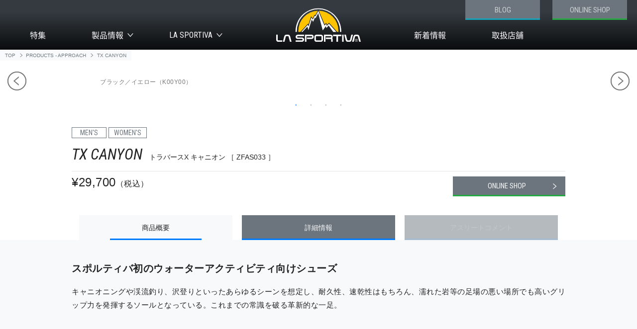

--- FILE ---
content_type: text/html; charset=UTF-8
request_url: https://www.sportivajapan.com/product-approach/txcanyon/
body_size: 10408
content:
<!DOCTYPE HTML>
<html lang="ja">
<head>
	<meta charset="utf-8">
	<meta name="keywords" content="スポルティバ,アプローチシューズ,クライミング,approach shoes,approach,climbing,hiking,ハイキング,ウルトラライト,LA SPOTTIVA,SPORTIVA,TX CANYON">
	<meta name="description" content="スポルティバのアプローチシューズ「TX CANYON」について詳しくご紹介いたします。">
    <meta name="viewport" content="width=device-width, user-scalable=yes,initial-scale=1.0">
	<meta name="format-detection" content="telephone=no">
    
    <meta name="twitter:card" content="summary_large_image">
    <meta property="og:title" content="TX CANYON | LA SPORTIVA（スポルティバジャパン公式サイト） - クライミングシューズ・登山靴・トレイルランニング">
	<meta property="og:type" content="article">
	<meta property="og:description" content="スポルティバのアプローチシューズ「TX CANYON」について詳しくご紹介いたします">
	<meta property="og:url" content="https://www.sportivajapan.com/product-approach/txcanyon/">
	<meta property="og:image" content="https://www.sportivajapan.com/_wp/wp-content/uploads/product-approach/27U_999100.jpg">
	<meta property="og:site_name" content="LA SPORTIVA（スポルティバジャパン公式サイト）">
    
    <link rel="dns-prefetch" href="https://fonts.googleapis.com">
	<link rel="dns-prefetch" href="https://www.google-analytics.com">
    <link rel="preconnect" href="https://fonts.gstatic.com">

	<title>TX CANYON | LA SPORTIVA（スポルティバジャパン公式サイト） - クライミングシューズ・登山靴・トレイルランニング</title>

	<link rel="canonical" href="https://www.sportivajapan.com/product-approach/txcanyon/">
	<link rel="shortcut icon" type="image/vnd.microsoft.icon" href="/assets/img/common/favicon.ico">
    <link rel="apple-touch-icon" sizes="180x180" href="/assets/img/common/apple-touch-icon.png">
        <link href="https://fonts.googleapis.com/css2?family=Roboto+Condensed:ital,wght@0,400;0,700;1,400&display=swap" rel="stylesheet">
        <link rel="stylesheet" href="/assets/css/library.css">
        <link rel="stylesheet" href="/assets/css/common.min.css?xuAaCF6Rk">    <!-- Google tag (gtag.js) -->
<script async src="https://www.googletagmanager.com/gtag/js?id=G-43XL6Y06LE"></script>
<script>
  window.dataLayer = window.dataLayer || [];
  function gtag(){dataLayer.push(arguments);}
  gtag('js', new Date());

  gtag('config', 'G-43XL6Y06LE');
</script></head>
<body>
<div class="l-wrap">
<header class="l-header">
    <div class="l-header__in">
    <p class="l-header__logo"><a href="https://www.sportivajapan.com/"><img src="/assets/img/common/logo_w.svg" alt="LA SPORTIVA（スポルティバジャパン）"></a></p>        <a href="https://fom.sportivajapan.com/" class="c-btn l-header__btn cyan u-font_roboto" target="_blank"><span>BLOG</span></a>
        <a href="/shopping/" class="c-btn l-header__btn green u-font_roboto"><span>ONLINE<br class="u-sp_inline"> SHOP</span></a>
        <div class="l-header__navbtn-wrap u-sp_block">
            <button class="l-header__navbtn js-gnavbtn">
                <span class="bar"></span>
                <span class="bar"></span>
                <span class="bar"></span>
            </button>
        </div>
    </div>
    <nav class="l-gnav js-gnav">
        <ul class="l-gnav__list">
            <li><a href="/" class="u-font_roboto">TOP</a></li>
            <li>
                <a href="#" class="l-gnav__btn js-subnavopen u-font_notosans">製品一覧</a>
                <ul class="l-gnav__sublist js-subnavlist u-font_roboto">
                    <li><a href="/product-mountain/">MOUNTAIN</a></li>
                    <li><a href="/product-hiking/">HIKING</a></li>
                    <li><a href="/product-approach/">APPROACH</a></li>
                    <li><a href="/product-climbing/">CLIMBING</a></li>
                    <li><a href="/product-trailrun/">MOUNTAIN RUNNING</a></li>
                </ul>
            </li>
            <li>
                <a href="#" class="l-gnav__btn js-subnavopen u-font_notosans">テクノロジー</a>
                <ul class="l-gnav__sublist js-subnavlist u-font_roboto">
                    <li><a href="/technology-sportiva/">LA SPORTIVA TECHNOLOGIES</a></li>
                    <li><a href="/technology-footwear/">FOOT WEAR TECHNOLOGIES</a></li>
                </ul>
            </li>
            <li>
                <a href="#" class="l-gnav__btn js-subnavopen u-font_roboto">LA SPORTIVA</a>
                <ul class="l-gnav__sublist js-subnavlist u-font_notosans">
                    <li><a href="/brand/">ブランドについて</a></li>
                    <li><a href="/family/">アンバサダー</a></li>
                    <li><a href="/company/">会社概要</a></li>
                    <li><a href="/recruit/">求人情報</a></li>
                    <li><a href="https://fom.sportivajapan.com/" target="_blank">公式ブログ - <span class="u-font_roboto">for our mountain</span></a></li>
                </ul>
            </li>
            <li><a href="/special/" class="u-font_notosans">特集</a></li>
            <li><a href="/news/" class="u-font_notosans">新着情報</a></li>
            <li><a href="/shoplist/" class="u-font_notosans">店舗一覧</a></li>
            <li><a href="/size/" class="u-font_notosans">サイズ</a></li>
        </ul>
        <ul class="l-gnav__snslink">
            <li><a href="https://twitter.com/LaSportiva_JP" title="公式twitterアカウント" target="_blank"><i class="c-ico_twitter"></i></a></li>
            <li><a href="https://www.facebook.com/LaSportiva.Japan" title="公式facebookページ" target="_blank"><i class="c-ico_facebook"></i></a></li>
            <li><a href="https://www.instagram.com/lasportivajp/" title="公式instagramアカウント" target="_blank"><i class="c-ico_instagram"></i></a></li>
        </ul>
        <a href="#" class="c-btn light close l-gnav__closebtn js-navclose"><span class="u-font_notosans">閉じる</span></a>
    </nav>
    <nav class="l-header-pcgnav u-font--roboto js-pcgnav">
        <ul class="l-header-pcgnav__list u-font_notosans js-pcgnavlist">
            <li><a href="/special/">特集</a></li>
            <li><a href="#" class="l-header-pcgnav__openbtn js-pcsubnavopen js-pcsubnav01">製品情報</a></li>
            <li><a href="#" class="l-header-pcgnav__openbtn u-font_roboto js-pcsubnavopen js-pcsubnav02">LA SPORTIVA</a></li>
            <li><a href="/news/">新着情報</a></li>
            <li><a href="/shoplist/">取扱店舗</a></li>
        </ul>
        <div class="l-header-pcsubgnav js-pcsubnav js-pcsubnav01">
        <div class="l-header-pcsubgnav__inner">
             <div class="l-header-pcsubgnav__box">
                <p class="l-header-pcsubgnav__head u-font_notosans">製品一覧</p>
                <ul class="l-header-pcsubgnav__list u-font_roboto">
                    <li><a href="/product-mountain/">MOUNTAIN</a></li>
                    <li><a href="/product-hiking/">HIKING</a></li>
                    <li><a href="/product-approach/">APPROACH</a></li>
                    <li><a href="/product-climbing/">CLIMBING</a></li>
                    <li><a href="/product-trailrun/">MOUNTAIN RUNNING</a></li>
                </ul>
            </div>
            <div class="l-header-pcsubgnav__box">
                <p class="l-header-pcsubgnav__head u-font_notosans">テクノロジー</p>
                <ul class="l-header-pcsubgnav__list u-font_roboto">
                    <li><a href="/technology-sportiva/">LA SPORTIVA TECHNOLOGIES</a></li>
                    <li><a href="/technology-footwear/">FOOT WEAR TECHNOLOGIES</a></li>
                </ul>
            </div>
            <div class="l-header-pcsubgnav__box--wide">
                <p class="l-header-pcsubgnav__head u-font_notosans">サイズ・メンテナンス</p>
                <ul class="l-header-pcsubgnav__list u-font_notosans">
                    <li><a href="/size/">サイズ</a></li>
                    <li><a href="/maintenance/">メンテナンス</a></li>
                </ul>
            </div>
        </div>
        </div>
        <div class="l-header-pcsubgnav js-pcsubnav js-pcsubnav02">
        <div class="l-header-pcsubgnav__inner">
            <div class="l-header-pcsubgnav__box--wide">
                <ul class="l-header-pcsubgnav__list u-font_notosans">
                    <li><a href="/brand/">ブランドについて</a></li>
                    <li><a href="/family/">アンバサダー</a></li>
                    <li><a href="/company/">会社概要</a></li>
                    <li><a href="/recruit/">求人情報</a></li>
                    <li><a href="https://fom.sportivajapan.com/" target="_blank">公式ブログ - <span class="u-font_roboto">for our mountain</span></a></li>
                </ul>
            </div>
            <div class="l-header-pcsubgnav__box">
                <ul class="l-header-pcsubgnav__list u-font_notosans">
                    <li><a href="/faq/">よくあるご質問</a></li>
                    <li><a href="/inquiry/">お問い合わせ</a></li>
                    <li><a href="/service/">アフターサービス</a></li>
                    <li><a href="/maintenance/">メンテナンス</a></li>
                </ul>
            </div>
        </div>
        </div>
    </nav>
</header><div class="l-main">
    <div class="p-breadcrumb">
        <ol class="p-breadcrumb__list" itemscope itemtype="https://schema.org/BreadcrumbList">
            <li class="p-breadcrumb__item" itemprop="itemListElement" itemscope itemtype="https://schema.org/ListItem">
              <a itemprop="item" href="/">
                  <span itemprop="name">TOP</span>
              </a>
              <meta itemprop="position" content="1">
            </li>
            <li class="p-breadcrumb__item" itemprop="itemListElement" itemscope itemtype="https://schema.org/ListItem">
              <a itemprop="item" href="/product-approach/">
                  <span itemprop="name">PRODUCTS - APPROACH</span>
              </a>
              <meta itemprop="position" content="2">
            </li>
            <li class="p-breadcrumb__item" itemprop="itemListElement" itemscope itemtype="https://schema.org/ListItem">
              <a itemprop="item" href="https://www.sportivajapan.com/product-approach/txcanyon/">
                  <span itemprop="name">TX CANYON</span>
              </a>
              <meta itemprop="position" content="3">
            </li>
        </ol>
    </div>
        <div class="p-productslider blue">
        <div class="p-productslider__for js-pSlider-for">
            <div><img src="https://www.sportivajapan.com/_wp/wp-content/uploads/product-approach/27U_999100.jpg" alt=""><p>ブラック／イエロー（K00Y00）</p></div>
                        <div><img src="https://www.sportivajapan.com/_wp/wp-content/uploads/product-approach/27U_999100_01.jpg" alt=""><p></p></div>
                        <div><img src="https://www.sportivajapan.com/_wp/wp-content/uploads/product-approach/27U_SAT2479.jpg" alt=""><p></p></div>
                        <div><img src="https://www.sportivajapan.com/_wp/wp-content/uploads/product-approach/27U_SAT2462.jpg" alt=""><p></p></div>
                    </div>
        <div class="p-productslider__nav blue js-pSlider-nav">
            <div><img src="https://www.sportivajapan.com/_wp/wp-content/uploads/product-approach/27U_999100.jpg" alt=""></div>
                        <div><img src="https://www.sportivajapan.com/_wp/wp-content/uploads/product-approach/27U_999100_01.jpg" alt=""></div>
                        <div><img src="https://www.sportivajapan.com/_wp/wp-content/uploads/product-approach/27U_SAT2479.jpg" alt=""></div>
                        <div><img src="https://www.sportivajapan.com/_wp/wp-content/uploads/product-approach/27U_SAT2462.jpg" alt=""></div>
                    </div>
    </div>
        <section class="l-products u-mt_4">
        <div class="p-product-head">
            <div class="p-product-head__tags">
                                <span class="c-product-tag--gender">MEN'S</span>&nbsp;<span class="c-product-tag--gender">WOMEN'S</span>            </div>
            <h1 class="p-product-head__title u-mt_1 u-tx_n"><span class="u-font_roboto--i u-tx_xxl">TX CANYON</span>　<br class="u-sp_inline"><span>トラバースX キャニオン ［ ZFAS033 ］</span></h1>
            <div class="p-product-head__price">
                <p>&yen;29,700<span>（税込）</span></p>
                <a href="/shopping/products/detail/350" class="c-btn--right green"><span class="u-font_roboto">ONLINE SHOP</span></a>            </div>
        </div>
        <section class="p-products-tabs u-mt_25">
            <ul class="p-products-tabs__nav blue">
                <li><a href="#" class="active js-productsNav"><span>商品概要</span></a></li>
                <li><a href="#" class="js-productsNav"><span>詳細情報</span></a></li>
                <li><span class="off"><span>アスリートコメント</span></span></li>            </ul>
            <section class="p-products-tabs__section js-productsTabSec active">
                <div class="p-products-tabs__section-in">
                    <p><strong class="u-tx_l">スポルティバ初のウォーターアクティビティ向けシューズ</strong></p>
                    <p class="u-mt_1">キャニオニングや渓流釣り、沢登りといったあらゆるシーンを想定し、耐久性、速乾性はもちろん、濡れた岩等の足場の悪い場所でも高いグリップ力を発揮するソールとなっている。これまでの常識を破る革新的な一足。</p>
                </div>
            </section>
            <section class="p-products-tabs__section js-productsTabSec">
                <div class="p-products-tabs__section-in">
                    <div class="row">
                        <div class="col-sm-6">
                            <table class="c-table01"><tbody>
                            <tr><th>アッパー</th><td>撥水加工済アリアプーレン</td></tr><tr><th>ライニング</th><td>耐摩耗性撥水生地</td></tr><tr><th>ソール</th><td>Vibram社製イドログリップ</td></tr><tr><th>サイズ</th><td>37～47<br><a href="#modal-size">サイズ表 <i class="c-ico_arrow--r"></i></a></td></tr><tr><th>重さ（1/2ペア）</th><td>約470g</td></tr>                            </tbody></table>
                        </div>
                        <div class="col-sm-6 u-mt_2_sp">
                                                        <p class="u-tx_l u-font_roboto u-mt_1">TECHNOLOGY</p>
                            <ul class="p-products__techlist"><li class="wide"><a href="#modal-tech-vibram"><img src="/assets/img/products/icon_vibram.png" alt=""></a></li><li><a href="#modal-tech-vibramidoro"><img src="/assets/img/products/icon_vibramidoro.png" alt=""></a></li></ul>                            <ul class="p-products__techlist u-mt_1"><li class="wide"><img src="/assets/img/products/icon_veganfriendly.png" alt="VEGAN FRIENDRY"></li></ul>                        </div>
                    </div>
                    <div class="p-products__functions"><div class="row"><div class="col-sm-5"><img src="https://www.sportivajapan.com/_wp/wp-content/uploads/product-mountain/pic_detail_txcanyon.jpg" alt="" /></div><div class="col-sm-7 u-mt_2_sp"><ul class="c-list01--decimal u-mt_1"><li>スパイラルカラー：内部のタングと一体型した、Tongue-Lock™クロージャーストラップにより、フィッティングの調整を行い、足首部からの小石等の侵入も防ぐレーシングシステム</li><li>急な脱着を防止するため外側にカバーストラップを配置</li><li>排水孔が施されたランドカバー</li></ul></div></div></div>                </div>
            </section>
            <section class="p-products-tabs__section js-productsTabSec">
                <div class="p-products-tabs__section-in">
                   
                </div>
            </section>
        </section>
        <div class="l-section p-products-section">
            <ul class="c-list01 u-cl_gray u-tx_s">
                <li>掲載品のカラーは実際の製品とは異なる場合があります。</li>
                <li>掲載品の「重さ」は平均重量であり、個体差が生じる場合があります。</li>
                <li>仕様は予告なく変更される場合があります。</li>
            </ul>
                                    
                                    <div class="u-center u-mt_4">
                <a href="/product-approach/" class="c-btn--left blue sizing"><span>APPROACH一覧へ戻る</span></a>
            </div>
                        
        </div>
    </section>

    <section class="p-safetylink">
        <h2 class="c-title01--red u-tx_xxl u-tx_b u-mb_0"><span class="u-font_roboto--b">FOR YOUR SAFETY</span></h2>
        <p class="u-center u-mb_1 l-inner-sp">安全に山を楽しむために、<br class="u-xs_inline">最新フィールド情報を確認しましょう</p>
        <a href="/safety/" class="p-safetylink__banner">
            <span>全国警察本部の山岳救助隊・警備隊<br class="u-xs_inline"> リンク一覧</span>
        </a>
    </section></div><!--- /.l-main -->
<footer class="l-footer">
    <ul class="l-footer__customer u-font_notosans">
        <li><a href="/faq/">よくあるご質問</a></li>
        <li><a href="/inquiry/">お問い合わせ</a></li>
        <li><a href="/service/">アフターサービス</a></li>
        <li><a href="/maintenance/">メンテナンス</a></li>
    </ul>
    <div class="l-footer__main">
        <div class="l-footer__maininner">
        <div class="l-footer-links">
            <a href="https://www.sportivajapan.com/" class="l-footer-links__logo"><img src="/assets/img/common/logo_w.svg?v2" alt="LA SPORTIVA（スポルティバジャパン）"></a>
            <ul class="l-gnav__snslink">
                <li><a href="https://twitter.com/LaSportiva_JP" title="公式twitterアカウント" target="_blank"><i class="c-ico_twitter"></i></a></li>
                <li><a href="https://www.facebook.com/LaSportiva.Japan" title="公式facebookページ" target="_blank"><i class="c-ico_facebook"></i></a></li>
                <li><a href="https://www.instagram.com/lasportivajp/" title="公式instagramアカウント" target="_blank"><i class="c-ico_instagram"></i></a></li>
            </ul>
            <a href="/shopping/" class="c-btn--right green" target="_blank"><span class="u-font_roboto">ONLINE SHOP</span></a>
            <a href="https://fom.sportivajapan.com/" class="c-btn--right cyan u-mt_1" target="_blank"><span class="u-font_roboto">BLOG</span></a>
        </div>
        
        <nav class="l-gnav js-gnav">
            <ul class="l-gnav__list">
                <li><a href="/" class="u-font_roboto">TOP</a></li>
                <li>
                    <a href="#" class="l-gnav__btn u-font_notosans js-subnavopen">製品一覧</a>
                    <ul class="l-gnav__sublist u-font_roboto js-subnavlist">
                        <li><a href="/product-mountain/">MOUNTAIN</a></li>
                        <li><a href="/product-hiking/">HIKING</a></li>
                        <li><a href="/product-approach/">APPROACH</a></li>
                        <li><a href="/product-climbing/">CLIMBING</a></li>
                        <li><a href="/product-trailrun/">MOUNTAIN RUNNING</a></li>
                    </ul>
                </li>
                <li>
                    <a href="#" class="l-gnav__btn u-font_notosans js-subnavopen">テクノロジー</a>
                    <ul class="l-gnav__sublist u-font_roboto js-subnavlist">
                        <li><a href="/technology-sportiva/">LA SPORTIVA TECHNOLOGIES</a></li>
                        <li><a href="/technology-footwear/">FOOT WEAR TECHNOLOGIES</a></li>
                    </ul>
                </li>
                <li>
                    <a href="#" class="l-gnav__btn u-font_roboto js-subnavopen">LA SPORTIVA</a>
                    <ul class="l-gnav__sublist u-font_notosans js-subnavlist">
                        <li><a href="/brand/">ブランドについて</a></li>
                        <li><a href="/family/">アンバサダー</a></li>
                        <li><a href="/company/">会社概要</a></li>
                        <li><a href="/recruit/">求人情報</a></li>
                        <li><a href="https://fom.sportivajapan.com/" target="_blank">公式ブログ - <span class="u-font_roboto">for our mountain</span></a></li>
                    </ul>
                </li>
                <li><a href="/special/" class="u-font_notosans">特集</a></li>
                <li><a href="/news/" class="u-font_notosans">新着情報</a></li>
                <li><a href="/shoplist/" class="u-font_notosans">取扱店舗</a></li>
                <li><a href="/size/" class="u-font_notosans">サイズ</a></li>
                <li><a href="/b2b/" class="u-font_notosans business">販売店様専用ページ</a></li>
            </ul>
        </nav>
        <nav class="l-footer-pcnav">
            <div class="l-footer-pcnav__inner">
                <ul class="l-footer-pcnav__list">
                    <li><a href="/" class="u-font_roboto">TOP</a></li>
                    <li><a href="/special/" class="u-font_notosans">特集</a></li>
                    <li><a href="/news/" class="u-font_notosans">新着情報</a></li>
                    <li><a href="/shoplist/" class="u-font_notosans">取扱店舗</a></li>
                    <li><a href="/size/" class="u-font_notosans">サイズ</a></li>
                </ul>
            </div>
            <div class="l-footer-pcnav__inner">
                <p class="l-footer-pcnav__head u-font_notosans">製品一覧</p>
                <ul class="l-footer-pcnav__list u-font_roboto">
                    <li><a href="/product-mountain/">MOUNTAIN</a></li>
                    <li><a href="/product-hiking/">HIKING</a></li>
                    <li><a href="/product-approach/">APPROACH</a></li>
                    <li><a href="/product-climbing/">CLIMBING</a></li>
                    <li><a href="/product-trailrun/">MOUNTAIN RUNNING</a></li>
                </ul>
            </div>
            <div class="l-footer-pcnav__inner">
                <p class="l-footer-pcnav__head u-font_notosans">テクノロジー</p>
                <ul class="l-footer-pcnav__list u-font_roboto">
                    <li><a href="/technology-sportiva/">LA SPORTIVA <br class="u-pc_inline">TECHNOLOGIES</a></li>
                    <li><a href="/technology-footwear/">FOOT WEAR <br class="u-pc_inline">TECHNOLOGIES</a></li>
                </ul>
            </div>
            <div class="l-footer-pcnav__inner">
                <p class="l-footer-pcnav__head u-font_roboto">LA SPORTIVA</p>
                <ul class="l-footer-pcnav__list u-font_notosans">
                    <li><a href="/brand/">ブランドについて</a></li>
                    <li><a href="/family/">アンバサダー</a></li>
                    <li><a href="/company/">会社概要</a></li>
                    <li><a href="/recruit/">求人情報</a></li>
                </ul>
                <ul class="l-footer-pcnav__list business u-font_notosans u-mt_2">
                    <li><a href="/b2b/">販売店様専用ページ</a></li>
                </ul>
            </div>
        </nav>
        </div>
    </div>
    <p class="l-footer__copyright u-font_roboto">&copy; SPORTIVA JAPAN Co.,Ltd. All Rights Reserved.</p>
</footer>
<a href="#pageTop" class="js-gotop c-topbtn"><img src="/assets/img/common/btn_gotop.png" alt=""></a></div><!-- /.l-wrap -->
<div class="remodal c-modal" data-remodal-id="modal-size">
    <button data-remodal-action="close" class="remodal-close c-modal__cloasebtn"></button>
    <div class="c-modal__contents">
        <h3 class="u-mt_2 u-mb_2 c-title01 u-tx_xl u-font_roboto--b">SIZE <span class="u-tx_s">REGULAR</span></h3>
        <picture class="u-center">
            <source media="(min-width:768px)" srcset="/assets/img/size/pic_size_regular-pc.png">
            <img src="/assets/img/size/pic_size_regular.png" alt="">
        </picture>
        <h3 class="u-mt_2 u-mb_2 c-title01 u-tx_xl u-font_roboto--b">SIZE <span class="u-tx_s">KIDS</span></h3>
        <picture class="u-center">
            <source media="(min-width:768px)" srcset="/assets/img/size/pic_size_junior-pc.png">
            <img src="/assets/img/size/pic_size_junior.png" alt="">
        </picture>
        <p class="u-mt_15 u-tx_s">※cm表記は実寸です。個人の足型や好み、モデルによっても変化する場合がございます。<br>
        ※数値はあくまで目安です、実際に履いてご確認ください。</p>
        <!--<ul class="p-products-sizelist">
            <li class="cap">
                <span class="p-products-sizelist__cell--01">EU<br>表記</span><span class="p-products-sizelist__cell--02">CM<br>表記</span>
            </li>
            <li>
                <span class="p-products-sizelist__cell--01">36</span><span class="p-products-sizelist__cell--02">23.1</span>
            </li>
            <li>
                <span class="p-products-sizelist__cell--01">37</span><span class="p-products-sizelist__cell--02">23.7</span>
            </li>
            <li>
                <span class="p-products-sizelist__cell--01">38</span><span class="p-products-sizelist__cell--02">24.3</span>
            </li>
            <li>
                <span class="p-products-sizelist__cell--01">39</span><span class="p-products-sizelist__cell--02">24.9</span>
            </li>
            <li>
                <span class="p-products-sizelist__cell--01">40</span><span class="p-products-sizelist__cell--02">25.5</span>
            </li>
            <li>
                <span class="p-products-sizelist__cell--01">41</span><span class="p-products-sizelist__cell--02">26.1</span>
            </li>
            <li>
                <span class="p-products-sizelist__cell--01">42</span><span class="p-products-sizelist__cell--02">26.7</span>
            </li>
            <li>
                <span class="p-products-sizelist__cell--01">43</span><span class="p-products-sizelist__cell--02">27.3</span>
            </li>
            <li>
                <span class="p-products-sizelist__cell--01">44</span><span class="p-products-sizelist__cell--02">27.9</span>
            </li>
            <li>
                <span class="p-products-sizelist__cell--01">45</span><span class="p-products-sizelist__cell--02">28.5</span>
            </li>
            <li>
                <span class="p-products-sizelist__cell--01">46</span><span class="p-products-sizelist__cell--02">29.1</span>
            </li>
        </ul>-->
        <div class="u-mt_3 u-center"><a href="#" class="c-btn--close sizing yellow" data-remodal-action="close"><span>CLOSE</span></a></div>
    </div>
</div><!-- ALL -->
<div class="remodal c-modal" data-remodal-id="modal-tech-3dflex">
    <button data-remodal-action="close" class="remodal-close c-modal__cloasebtn"></button>
    <div class="c-modal__contents">
        <div class="row">
                <div class="col-xs-4 col-sm-2"><img src="/assets/img/products/icon_3dflex.png" alt=""></div>
                <div class="col-xs-8 col-sm-10 u-pt_1"><h4><span class="u-tx_xxl u-font_roboto">3D FLEX SYSTEM</span><br>3Dフレックスシステム</h4></div>
            </div>
        <p class="u-mt_1">足首をきっちりホールドしながら、自由度を大幅に高めるシステム。可動域が広がることで登り、下り、トラバース時においても、フラットフッティングがしやすく安全に行動することが可能。</p>
        <p class="u-right"><a href="/technology-sportiva/#tech-3dflex">より詳しく見る <i class="c-ico_arrow--r"></i></a></p>
    </div>
</div>

<div class="remodal c-modal" data-remodal-id="modal-tech-impactbrake">
    <button data-remodal-action="close" class="remodal-close c-modal__cloasebtn"></button>
    <div class="c-modal__contents">
        <div class="row">
                <div class="col-xs-4 col-sm-2"><img src="/assets/img/products/icon_impactbrake.png" alt=""></div>
                <div class="col-xs-8 col-sm-10 u-pt_1"><h4><span class="u-tx_xxl u-font_roboto">IMPACT BRAKE SYSTEM</span><br>インパクトブレーキシステム</h4></div>
            </div>
        <p class="u-mt_1">ソールの接地部分を斜めにすることで衝撃吸収性とトラクション力、ブレーキ性能をUP。</p>
        <p class="u-right"><a href="/technology-sportiva/#tech-impactbrake">より詳しく見る <i class="c-ico_arrow--r"></i></a></p>
    </div>
</div>

<div class="remodal c-modal" data-remodal-id="modal-tech-impactbrake-mr">
    <button data-remodal-action="close" class="remodal-close c-modal__cloasebtn"></button>
    <div class="c-modal__contents">
        <div class="row">
                <div class="col-xs-4 col-sm-2"><img src="/assets/img/products/icon_impactbrake-mr.png" alt=""></div>
                <div class="col-xs-8 col-sm-10 u-pt_1"><h4><span class="u-tx_xxl u-font_roboto">IMPACT BRAKE SYSTEM</span><br>インパクトブレーキシステム</h4></div>
            </div>
        <p class="u-mt_1">路面の衝撃を吸収し、トラクションを高めてトレイルでのグリップを進歩させるためにＲ＆Ｄ部門で開発された革新的なソールシステム。路面からの衝撃を減少させることでランナーの体力を温存し、またユニークなデザインのソールパターンはより多くの路面を捉えることが出来るため安定した走りを可能にします。</p>
        <p class="u-right"><a href="/technology-sportiva/#tech-impactbrake-mr">より詳しく見る <i class="c-ico_arrow--r"></i></a></p>
    </div>
</div>

<div class="remodal c-modal" data-remodal-id="modal-tech-frixion_blue">
    <button data-remodal-action="close" class="remodal-close c-modal__cloasebtn"></button>
    <div class="c-modal__contents">
        <div class="row">
                <div class="col-xs-4 col-sm-2"><img src="/assets/img/products/icon_frixion_blue.png" alt=""></div>
                <div class="col-xs-8 col-sm-10 u-pt_1"><h4><span class="u-tx_xxl u-font_roboto">FRIXION<sup class="u-sup">&reg;</sup> BLUE</span><br>フリクション<sup class="u-sup">&reg;</sup> ブルー</h4></div>
            </div>
        <p class="u-mt_1">耐久性を重視したやや硬めのコンパウンド。ロードやトラックでの走行に最適。</p>
        <p class="u-right"><a href="/technology-sportiva/#tech-frixion">より詳しく見る <i class="c-ico_arrow--r"></i></a></p>
    </div>
</div>

<div class="remodal c-modal" data-remodal-id="modal-tech-frixion_white">
    <button data-remodal-action="close" class="remodal-close c-modal__cloasebtn"></button>
    <div class="c-modal__contents">
        <div class="row">
                <div class="col-xs-4 col-sm-2"><img src="/assets/img/products/icon_frixion_white.png" alt=""></div>
                <div class="col-xs-8 col-sm-10 u-pt_1"><h4><span class="u-tx_xxl u-font_roboto">FRIXION<sup class="u-sup">&reg;</sup> WHITE</span><br>フリクション<sup class="u-sup">&reg;</sup> ホワイト</h4></div>
            </div>
        <p class="u-mt_1">粘着性がありフリクション性を重視した、やや軟らかめのコンパウンド</p>
        <p class="u-right"><a href="/technology-sportiva/#tech-frixion">より詳しく見る <i class="c-ico_arrow--r"></i></a></p>
    </div>
</div>

<div class="remodal c-modal" data-remodal-id="modal-tech-frixion_red">
    <button data-remodal-action="close" class="remodal-close c-modal__cloasebtn"></button>
    <div class="c-modal__contents">
        <div class="row">
                <div class="col-xs-4 col-sm-2"><img src="/assets/img/products/icon_frixion_red.png" alt=""></div>
                <div class="col-xs-8 col-sm-10 u-pt_1"><h4><span class="u-tx_xxl u-font_roboto">FRIXION<sup class="u-sup">&reg;</sup></span><br>フリクション</h4></div>
            </div>
        <p class="u-mt_1">トゥとヒール部分に硬め、センターに軟らかめコンパウンドを配置。グリップ力と衝撃吸収性、長時間の着用でも快適な履き心地をを兼ね備える</p>
        <p class="u-right"><a href="/technology-sportiva/#tech-frixion">より詳しく見る <i class="c-ico_arrow--r"></i></a></p>
    </div>
</div>

<div class="remodal c-modal" data-remodal-id="modal-tech-frixion_black">
    <button data-remodal-action="close" class="remodal-close c-modal__cloasebtn"></button>
    <div class="c-modal__contents">
        <div class="row">
                <div class="col-xs-4 col-sm-2"><img src="/assets/img/products/icon_frixion_black.png" alt=""></div>
                <div class="col-xs-8 col-sm-10 u-pt_1"><h4><span class="u-tx_xxl u-font_roboto">FRIXION<sup class="u-sup">&reg;</sup></span><br>フリクション</h4></div>
            </div>
        <p class="u-mt_1">クライミング時に最大限のパフォーマンスを実現するウルトラスティッキーコンパウンド。</p>
    </div>
</div>

<div class="remodal c-modal" data-remodal-id="modal-tech-frixion_eco">
    <button data-remodal-action="close" class="remodal-close c-modal__cloasebtn"></button>
    <div class="c-modal__contents">
        <div class="row">
                <div class="col-xs-4 col-sm-2"><img src="/assets/img/products/icon_frixion_eco.png" alt=""></div>
                <div class="col-xs-8 col-sm-10 u-pt_1"><h4><span class="u-tx_xxl u-font_roboto">FRIXION<sup class="u-sup">&reg;</sup></span><br>フリクション</h4></div>
            </div>
        <p class="u-mt_1">リサイクル化合物出来たウルトラスティッキーコンパウンド。</p>
    </div>
</div>

<div class="remodal c-modal" data-remodal-id="modal-tech-boa">
    <button data-remodal-action="close" class="remodal-close c-modal__cloasebtn"></button>
    <div class="c-modal__contents">
        <div class="row">
                <div class="col-xs-4 col-sm-2"><img src="/assets/img/products/icon_boa.png" alt=""></div>
                <div class="col-xs-8 col-sm-10 u-pt_1"><h4><span class="u-tx_xxl u-font_roboto">BOA<sup class="u-sup">&reg;</sup> Fit System</span><br>BOA<sup class="u-sup">&reg;</sup> フィットシステム</h4></div>
            </div>
        <p class="u-mt_1">細かい作業がやりづらい過酷な環境下でも片手で確実なフィッティングが可能です。解除はワンアクション。一瞬で緩めることができます。</p>
        <p class="u-right"><a href="/technology-footwear/#tech-boa">より詳しく見る <i class="c-ico_arrow--r"></i></a></p>
    </div>
</div>

<div class="remodal c-modal" data-remodal-id="modal-tech-goretex">
    <button data-remodal-action="close" class="remodal-close c-modal__cloasebtn"></button>
    <div class="c-modal__contents">
        <div class="row">
                <div class="col-xs-4 col-sm-2"><img src="/assets/img/products/icon_goretex.png" alt=""></div>
                <div class="col-xs-8 col-sm-10 u-pt_1"><h4><span class="u-tx_xxl u-font_roboto">GORE-TEX<sup class="u-sup">&reg;</sup></span><br>ゴアテックス<sup class="u-sup">&reg;</sup></h4></div>
            </div>
        <p class="u-mt_1">防水透湿性素材ゴアテックスを採用し、あらゆる環境下でも足元を快適に保ちます。</p>
        <p class="u-right"><a href="/technology-footwear/#tech-goretex">より詳しく見る <i class="c-ico_arrow--r"></i></a></p>
    </div>
</div>

<div class="remodal c-modal" data-remodal-id="modal-tech-vibram">
    <button data-remodal-action="close" class="remodal-close c-modal__cloasebtn"></button>
    <div class="c-modal__contents">
        <div class="row">
                <div class="col-xs-4 col-sm-2"><img src="/assets/img/products/icon_vibram.png" alt=""></div>
                <div class="col-xs-8 col-sm-10 u-pt_1"><h4><span class="u-tx_xxl u-font_roboto">VIBRAM</span><br>ビブラム</h4></div>
            </div>
        <p class="u-mt_1">滑りにくく、耐久性に優れ、信頼性の高いヴィブラム社製ソール。</p>
        <p class="u-right"><a href="/technology-footwear/#tech-vibram">より詳しく見る <i class="c-ico_arrow--r"></i></a></p>
    </div>
</div>

<div class="remodal c-modal" data-remodal-id="modal-tech-vibrammega">
    <button data-remodal-action="close" class="remodal-close c-modal__cloasebtn"></button>
    <div class="c-modal__contents">
        <div class="row">
                <div class="col-xs-4 col-sm-2"><img src="/assets/img/products/icon_vibrammega.png" alt=""></div>
                <div class="col-xs-8 col-sm-10 u-pt_1"><h4><span class="u-tx_xxl u-font_roboto">VIBRAM MEGAGRIP</span><br>ヴィブラム メガグリップ</h4></div>
            </div>
        <p class="u-mt_1">山の中など不安定で滑りやすい環境を想定して開発されたソール配合です。あらゆる地形・環境に対応し、特に濡れた路面での制動力に優れている。</p>
        <p class="u-right"><a href="/technology-footwear/#tech-vibram">より詳しく見る <i class="c-ico_arrow--r"></i></a></p>
    </div>
</div>

<div class="remodal c-modal" data-remodal-id="modal-tech-vibramidoro">
    <button data-remodal-action="close" class="remodal-close c-modal__cloasebtn"></button>
    <div class="c-modal__contents">
        <div class="row">
                <div class="col-xs-4 col-sm-2"><img src="/assets/img/products/icon_vibramidoro.png" alt=""></div>
                <div class="col-xs-8 col-sm-10 u-pt_1"><h4><span class="u-tx_xxl u-font_roboto">VIBRAM IDORO</span><br>ヴィブラム イドログリップ</h4></div>
            </div>
        <p class="u-mt_1">水中や濡れた岩の上など、滑りやすい地面でのグリップ力を発揮する、フリークライミングラバーに着想を得たコンパウンド。</p>
        <p class="u-right"><a href="/technology-footwear/#tech-vibram">より詳しく見る <i class="c-ico_arrow--r"></i></a></p>
    </div>
</div>

<div class="remodal c-modal" data-remodal-id="modal-tech-grip2">
    <button data-remodal-action="close" class="remodal-close c-modal__cloasebtn"></button>
    <div class="c-modal__contents">
        <div class="row">
                <div class="col-xs-4 col-sm-2"><img src="/assets/img/products/icon_grip2.png" alt=""></div>
                <div class="col-xs-8 col-sm-10 u-pt_1"><h4><span class="u-tx_xxl u-font_roboto">VIBRAM XS GRIP2</span><br>ビブラム社製 XS GRIP2</h4></div>
            </div>
        <p class="u-mt_1">あらゆる条件下で卓越したグリップ力を発揮。ボルダリング世界大会の優勝者に愛用されている グリップ力を純粋に追求した、究極のクライミング用コンパウンド。</p>
        <p class="u-right"><a href="/technology-footwear/#tech-vibram">より詳しく見る <i class="c-ico_arrow--r"></i></a></p>
    </div>
</div>

<div class="remodal c-modal" data-remodal-id="modal-tech-edge">
    <button data-remodal-action="close" class="remodal-close c-modal__cloasebtn"></button>
    <div class="c-modal__contents">
        <div class="row">
                <div class="col-xs-4 col-sm-2"><img src="/assets/img/products/icon_edge.png" alt=""></div>
                <div class="col-xs-8 col-sm-10 u-pt_1"><h4><span class="u-tx_xxl u-font_roboto">VIBRAM XS EDGE</span><br>ビブラム社製 XS EDGE</h4></div>
            </div>
        <p class="u-mt_1">性能と耐久性の最適なバランス。エッジングを最大限にサポートするために開発されたコンパウンド。</p>
        <p class="u-right"><a href="/technology-footwear/#tech-vibram">より詳しく見る <i class="c-ico_arrow--r"></i></a></p>
    </div>
</div>

<div class="remodal c-modal" data-remodal-id="modal-tech-techresole">
    <button data-remodal-action="close" class="remodal-close c-modal__cloasebtn"></button>
    <div class="c-modal__contents">
        <div class="row">
                <div class="col-xs-4 col-sm-2"><img src="/assets/img/products/icon_resole.png" alt=""></div>
                <div class="col-xs-8 col-sm-10 u-pt_1"><h4><span class="u-tx_xl">リソール可能シューズ</span></h4></div>
            </div>
        <p class="u-mt_1">ソール張り替え可能シューズ。<br>アッパーに問題がなければソールの貼り替えができます。購入店にお持ちいただき、ご依頼ください。</p>
    </div>
</div>

<div class="remodal c-modal" data-remodal-id="modal-tech-techsnow">
    <button data-remodal-action="close" class="remodal-close c-modal__cloasebtn"></button>
    <div class="c-modal__contents">
        <div class="row">
                <div class="col-xs-4 col-sm-2"><img src="/assets/img/products/icon_techsnow.png" alt=""></div>
                <div class="col-xs-8 col-sm-10 u-pt_1"><h4><span class="u-tx_xl">保温材入り</span></h4></div>
            </div>
        <p class="u-mt_1">低温下での使用を前提とした保温材入り冬用登山靴。</p>
    </div>
</div>


<!-- MOUNTAIN -->
<div class="remodal c-modal" data-remodal-id="modal-tech-doubleheel">
    <button data-remodal-action="close" class="remodal-close c-modal__cloasebtn"></button>
    <div class="c-modal__contents">
        <div class="row">
                <div class="col-xs-4 col-sm-2"><img src="/assets/img/products/icon_doubleheel.png" alt=""></div>
                <div class="col-xs-8 col-sm-10 u-pt_1"><h4><span class="u-tx_xl u-font_roboto">2H(DOUBLE HEEL)</span></h4></div>
            </div>
        <p class="u-mt_1">ウォーキングとブレーキングのパフォーマンスを向上させるソールデザイン</p>
        <p class="u-right"><a href="/technology-sportiva/#tech-doubleheel">より詳しく見る <i class="c-ico_arrow--r"></i></a></p>
    </div>
</div>

<div class="remodal c-modal" data-remodal-id="modal-tech-ezout">
    <button data-remodal-action="close" class="remodal-close c-modal__cloasebtn"></button>
    <div class="c-modal__contents">
        <div class="row">
                <div class="col-xs-4 col-sm-2"><img src="/assets/img/products/icon_ezout.png" alt=""></div>
                <div class="col-xs-8 col-sm-10 u-pt_1"><h4><span class="u-tx_xl u-font_roboto">EZ OUT</span></h4></div>
            </div>
        <p class="u-mt_1">グローブをつけたままでも、シューレースのロック機能の解除が可能</p>
        <p class="u-right"><a href="/technology-sportiva/#tech-ezout">より詳しく見る <i class="c-ico_arrow--r"></i></a></p>
    </div>
</div>

<!-- CLIMBING -->
<div class="remodal c-modal" data-remodal-id="modal-tech-noedge">
    <button data-remodal-action="close" class="remodal-close c-modal__cloasebtn"></button>
    <div class="c-modal__contents">
        <div class="row">
                <div class="col-xs-4 col-sm-2"><img src="/assets/img/products/icon_noedge.png" alt=""></div>
                <div class="col-xs-8 col-sm-10 u-pt_1"><h4><span class="u-tx_xxl u-font_roboto">NO-EDGE</span><br>ノーエッジ</h4></div>
            </div>
        <p class="u-mt_1">ノーエッジテクノロジーは薄いラバーを足の輪郭に沿わせ、足全体をぴったりと覆う構造。優れた足裏感覚でパワーをダイレクトに伝え、足と岩の密着性を高めることを可能にしている</p>
        <p class="u-right"><a href="/technology-sportiva/#tech-noedge">より詳しく見る <i class="c-ico_arrow--r"></i></a></p>
    </div>
</div>

<div class="remodal c-modal" data-remodal-id="modal-tech-p3">
    <button data-remodal-action="close" class="remodal-close c-modal__cloasebtn"></button>
    <div class="c-modal__contents">
        <div class="row">
                <div class="col-xs-4 col-sm-2"><img src="/assets/img/products/icon_p3.png" alt=""></div>
                <div class="col-xs-8 col-sm-10 u-pt_1"><h4><span class="u-tx_xxl u-font_roboto">P3 SYSTEM</span><br>P3システム</h4></div>
            </div>
        <p class="u-mt_1">ダウントゥの形状を長くキープできるシステム。常に最高のパフォーマンスを楽しめる。</p>
        <p class="u-right"><a href="/technology-sportiva/#tech-p3">より詳しく見る <i class="c-ico_arrow--r"></i></a></p>
    </div>
</div>

<div class="remodal c-modal" data-remodal-id="modal-tech-sheel">
    <button data-remodal-action="close" class="remodal-close c-modal__cloasebtn"></button>
    <div class="c-modal__contents">
        <div class="row">
                <div class="col-xs-4 col-sm-2"><img src="/assets/img/products/icon_sheel.png" alt=""></div>
                <div class="col-xs-8 col-sm-10 u-pt_1"><h4><span class="u-tx_xxl u-font_roboto">S-HEEL</span><br>エスヒール</h4></div>
            </div>
        <p class="u-mt_1">革新的ヒールシステム。インサイドのブリッジがヒールフック時、革新的ヒールシステム 横方向の逃げを抑え確実にホールドをとらえる。</p>
        <p class="u-right"><a href="/technology-sportiva/#tech-sheel">より詳しく見る <i class="c-ico_arrow--r"></i></a></p>
    </div>
</div>

<div class="remodal c-modal" data-remodal-id="modal-tech-dtech">
    <button data-remodal-action="close" class="remodal-close c-modal__cloasebtn"></button>
    <div class="c-modal__contents">
        <div class="row">
                <div class="col-xs-4 col-sm-2"><img src="/assets/img/products/icon_dtech.png" alt=""></div>
                <div class="col-xs-8 col-sm-10 u-pt_1"><h4><span class="u-tx_xxl u-font_roboto">D-TECH™</span><br>ディーテック</h4></div>
            </div>
        <p class="u-mt_1">ダイナミックテクノロジーはソールは靴を横に包み込み、サイドエッジを完全になくし、最先端の屋内ホールド形状で完璧なダイナミックなサポートと広がりを実現します。</p>
        <p class="u-right"><a href="/technology-sportiva/#tech-dtech">より詳しく見る <i class="c-ico_arrow--r"></i></a></p>
    </div>
</div>

<div class="remodal c-modal" data-remodal-id="modal-tech-fastlacing">
    <button data-remodal-action="close" class="remodal-close c-modal__cloasebtn"></button>
    <div class="c-modal__contents">
        <div class="row">
                <div class="col-xs-4 col-sm-2"><img src="/assets/img/products/icon_fastlacing.png" alt=""></div>
                <div class="col-xs-8 col-sm-10 u-pt_1"><h4><span class="u-tx_xxl u-font_roboto">FAST LACING SYSTEM</span><br>ファーストレーシングシステム</h4></div>
            </div>
        <p class="u-mt_1">すばやく完璧なフィット感をもたらす特許取得のレーシングシステム。前面から甲全体を1つのベルクロで調整可能。</p>
        <p class="u-right"><a href="/technology-sportiva/#tech-fastlacing">より詳しく見る <i class="c-ico_arrow--r"></i></a></p>
    </div>
</div>

<div class="remodal c-modal" data-remodal-id="modal-tech-lock">
    <button data-remodal-action="close" class="remodal-close c-modal__cloasebtn"></button>
    <div class="c-modal__contents">
        <div class="row">
                <div class="col-xs-4 col-sm-2"><img src="/assets/img/products/icon_lockharness.png" alt=""></div>
                <div class="col-xs-8 col-sm-10 u-pt_1"><h4><span class="u-tx_xxl u-font_roboto">LOCK HARNESS SYSTEMTM</span><br>ロックハーネスシステム</h4></div>
            </div>
        <p class="u-mt_1">ヒールフック時に足を支える完璧なハーネスを作り、最高のパフォーマンスを発揮する特許技術です。</p>
        <p class="u-right"><a href="/technology-sportiva/#tech-lockharness">より詳しく見る <i class="c-ico_arrow--r"></i></a></p>
    </div>
</div>

<!-- RUNNING -->
<div class="remodal c-modal" data-remodal-id="modal-tech-insole_mr">
    <button data-remodal-action="close" class="remodal-close c-modal__cloasebtn"></button>
    <div class="c-modal__contents">
        <div class="row">
                <div class="col-xs-4 col-sm-2"><img src="/assets/img/products/icon_insole_mr.png" alt=""></div>
                <div class="col-xs-8 col-sm-10 u-pt_1"><h4><span class="u-tx_xxl u-font_roboto">INSOLE SYSTEM</span><br>インソールシステム</h4></div>
            </div>
        <p class="u-mt_1">【MOUNTAIN RUNNING 5mm】<br>コンフォート向け</p>
        <p class="u-right"><a href="/technology-sportiva/#tech-orthlite">より詳しく見る <i class="c-ico_arrow--r"></i></a></p>
    </div>
</div>

<div class="remodal c-modal" data-remodal-id="modal-tech-insole_mre">
    <button data-remodal-action="close" class="remodal-close c-modal__cloasebtn"></button>
    <div class="c-modal__contents">
        <div class="row">
                <div class="col-xs-4 col-sm-2"><img src="/assets/img/products/icon_insole_mre.png" alt=""></div>
                <div class="col-xs-8 col-sm-10 u-pt_1"><h4><span class="u-tx_xxl u-font_roboto">INSOLE SYSTEM</span><br>インソールシステム</h4></div>
            </div>
        <p class="u-mt_1">【MOUNTAIN RUNNING ERGONOMIC 4mm】<br>パフォーマンス志向、快適性と高いレスポンス性能の両立</p>
        <p class="u-right"><a href="/technology-sportiva/#tech-orthlite">より詳しく見る <i class="c-ico_arrow--r"></i></a></p>
    </div>
</div>

<div class="remodal c-modal" data-remodal-id="modal-tech-ground-all">
    <button data-remodal-action="close" class="remodal-close c-modal__cloasebtn"></button>
    <div class="c-modal__contents">
        <div class="row">
                <div class="col-xs-4 col-sm-2"><img src="/assets/img/products/icon_ground_all.png" alt=""></div>
                <div class="col-xs-8 col-sm-10 u-pt_1"><h4><span class="u-tx_xxl u-font_roboto">SOLES</span><br>ソールパターン</h4></div>
            </div>
        <p class="u-mt_1">4mm前後のラグに複数のパターンを組み合わせた仕様。泥からロードまで安定した走りが可能</p>
        <p class="u-right"><a href="/technology-sportiva/#tech-soles">より詳しく見る <i class="c-ico_arrow--r"></i></a></p>
    </div>
</div>

<div class="remodal c-modal" data-remodal-id="modal-tech-ground-rock">
    <button data-remodal-action="close" class="remodal-close c-modal__cloasebtn"></button>
    <div class="c-modal__contents">
        <div class="row">
                <div class="col-xs-4 col-sm-2"><img src="/assets/img/products/icon_ground_rock.png" alt=""></div>
                <div class="col-xs-8 col-sm-10 u-pt_1"><h4><span class="u-tx_xxl u-font_roboto">SOLES</span><br>ソールパターン</h4></div>
            </div>
        <p class="u-mt_1">浅めのラグ仕様。岩場や比較的整備されたトレイル向き。ロードにも対応</p>
        <p class="u-right"><a href="/technology-sportiva/#tech-soles">より詳しく見る <i class="c-ico_arrow--r"></i></a></p>
    </div>
</div>

<div class="remodal c-modal" data-remodal-id="modal-tech-ground-mud">
    <button data-remodal-action="close" class="remodal-close c-modal__cloasebtn"></button>
    <div class="c-modal__contents">
        <div class="row">
                <div class="col-xs-4 col-sm-2"><img src="/assets/img/products/icon_ground_mud.png" alt=""></div>
                <div class="col-xs-8 col-sm-10 u-pt_1"><h4><span class="u-tx_xxl u-font_roboto">SOLES</span><br>ソールパターン</h4></div>
            </div>
        <p class="u-mt_1">深めのスパイク形状のラグ仕様、滑りやすい泥のトレイルでも安定したグリップを確保</p>
        <p class="u-right"><a href="/technology-sportiva/#tech-soles">より詳しく見る <i class="c-ico_arrow--r"></i></a></p>
    </div>
</div>

<div class="remodal c-modal" data-remodal-id="modal-tech-midsole_injected">
    <button data-remodal-action="close" class="remodal-close c-modal__cloasebtn"></button>
    <div class="c-modal__contents">
        <div class="row">
                <div class="col-xs-4 col-sm-2"><img src="/assets/img/products/icon_midsole_injected.png" alt=""></div>
                <div class="col-xs-8 col-sm-10 u-pt_1"><h4><span class="u-tx_xxl u-font_roboto">MIDSOLE（INJECTED）</span></h4></div>
            </div>
        <p class="u-mt_1">高いクッション性と高い伸縮性を持ち、ランニング時の推進力となる「押し返す」力をサポート。</p>
        <p class="u-right"><a href="/technology-sportiva/#tech-midsole">より詳しく見る <i class="c-ico_arrow--r"></i></a></p>
    </div>
</div>

<div class="remodal c-modal" data-remodal-id="modal-tech-midsole_compression">
    <button data-remodal-action="close" class="remodal-close c-modal__cloasebtn"></button>
    <div class="c-modal__contents">
        <div class="row">
                <div class="col-xs-4 col-sm-2"><img src="/assets/img/products/icon_midsole_compression.png" alt=""></div>
                <div class="col-xs-8 col-sm-10 u-pt_1"><h4><span class="u-tx_xxl u-font_roboto">MIDSOLE(COMPRESSION)</span></h4></div>
            </div>
        <p class="u-mt_1">スタンダードコンプレッションミッドソール。衝撃吸収の必要性が低い柔らかい地面でレスポンスの良い走りを可能にする。</p>
        <p class="u-right"><a href="/technology-sportiva/#tech-midsole">より詳しく見る <i class="c-ico_arrow--r"></i></a></p>
    </div>
</div>

<div class="remodal c-modal" data-remodal-id="modal-tech-midsole_xflow">
    <button data-remodal-action="close" class="remodal-close c-modal__cloasebtn"></button>
    <div class="c-modal__contents">
        <div class="row">
                <div class="col-xs-4 col-sm-2"><img src="/assets/img/products/icon_midsole_xflow.png" alt=""></div>
                <div class="col-xs-8 col-sm-10 u-pt_1"><h4><span class="u-tx_xxl u-font_roboto">MIDSOLE（XFLOW）</span></h4></div>
            </div>
        <p class="u-mt_1">最適なクッション性、反応性、安定性を確保する新しいフォーム。</p>
        <p class="u-right"><a href="/technology-sportiva/#tech-midsole">より詳しく見る <i class="c-ico_arrow--r"></i></a></p>
    </div>
</div>

<div class="remodal c-modal" data-remodal-id="modal-tech-midsole_infinitoo">
    <button data-remodal-action="close" class="remodal-close c-modal__cloasebtn"></button>
    <div class="c-modal__contents">
        <div class="row">
                <div class="col-xs-4 col-sm-2"><img src="/assets/img/products/icon_midsole_infinitoo.png" alt=""></div>
                <div class="col-xs-8 col-sm-10 u-pt_1"><h4><span class="u-tx_xxl u-font_roboto">MIDSOLE（INFINITOO）</span></h4></div>
            </div>
        <p class="u-mt_1">地面からの衝撃を吸収し、エネルギーリターンで反発性に変える独自のテクノロジー。</p>
        <p class="u-right"><a href="/technology-sportiva/#tech-midsole">より詳しく見る <i class="c-ico_arrow--r"></i></a></p>
    </div>
</div>

<div class="remodal c-modal" data-remodal-id="modal-tech-trailrocker">
    <button data-remodal-action="close" class="remodal-close c-modal__cloasebtn"></button>
    <div class="c-modal__contents">
        <div class="row">
                <div class="col-xs-4 col-sm-2"><img src="/assets/img/products/icon_trailrocker.png" alt=""></div>
                <div class="col-xs-8 col-sm-10 u-pt_1"><h4><span class="u-tx_xl u-font_roboto">TRAIL ROCKER</span></h4></div>
            </div>
        <p class="u-mt_1">ソールの形状をロッカー状にすることで接地から蹴り出しまでスムースな重心移動をフォローし体力の消耗を防ぐ。</p>
        <p class="u-right"><a href="/technology-sportiva/#tech-trailrocker">より詳しく見る <i class="c-ico_arrow--r"></i></a></p>
    </div>
</div>

<!-- end -->
<div class="remodal c-modal" data-remodal-id="modal-tech-nanocell">
    <button data-remodal-action="close" class="remodal-close c-modal__cloasebtn"></button>
    <div class="c-modal__contents">
        <div class="row">
                <div class="col-xs-4 col-sm-2"><img src="/assets/img/products/icon_nanocell.png" alt=""></div>
                <div class="col-xs-8 col-sm-10 u-pt_1"><h4><span class="u-tx_xxl u-font_roboto">NANO CELLS™</span><br>ナノセル™テクノロジー</h4></div>
            </div>
        <p class="u-mt_1">ポリウレタンのハニカムセルをインジェクション製法で一体化させたアッパーにより、軽さ、強度、そしてこれまでにない通気性を実現する“ナノセル・テクノロジー”は、スポルティバ独自の最新技術です。</p>
    </div>
</div>

<div class="remodal c-modal" data-remodal-id="modal-tech-goreinfinium">
    <button data-remodal-action="close" class="remodal-close c-modal__cloasebtn"></button>
    <div class="c-modal__contents">
        <div class="row">
                <div class="col-xs-4 col-sm-2"><img src="/assets/img/products/icon_goreinfinium.png" alt=""></div>
                <div class="col-xs-8 col-sm-10 u-pt_1"><h4><span class="u-tx_xxl u-font_roboto">GORE-TEX INFINIUM™</span><br>ゴアテックス インフィニウム™</h4></div>
            </div>
        <p class="u-mt_1">GORE-TEX INFINIUM™ テクノロジーは、従来のゴアテックスに比べ、風や寒さなどに対して高い快適性と防護性を発揮します。</p>
    </div>
</div>
<script src="/assets/js/jquery.js"></script>
<script src="/assets/js/library.js"></script>
<script src="/assets/js/common.js?v4"></script><script>
$(function(){
    $.spjp.productsSlider();
    $.spjp.productTab();
    $.spjp.snsPickup();
    $.spjp.gaEvent();
});
</script>
</body>
</html>


--- FILE ---
content_type: text/css
request_url: https://www.sportivajapan.com/assets/css/library.css
body_size: 2614
content:
@charset "UTF-8";
/* **************************************
/
/   LA SPORTIVA JAPAN website
/   library.scss > library.css
/ 
/ ************************************ */
/* Slider */
.slick-slider { position: relative; display: block; box-sizing: border-box; -webkit-touch-callout: none; -webkit-user-select: none; -khtml-user-select: none; -moz-user-select: none; -ms-user-select: none; user-select: none; -ms-touch-action: pan-y; touch-action: pan-y; -webkit-tap-highlight-color: transparent; }

.slick-list { position: relative; overflow: hidden; display: block; margin: 0; padding: 0; }
.slick-list:focus { outline: none; }
.slick-list.dragging { cursor: pointer; cursor: hand; }

.slick-slider .slick-track, .slick-slider .slick-list { -webkit-transform: translate3d(0, 0, 0); -moz-transform: translate3d(0, 0, 0); -ms-transform: translate3d(0, 0, 0); -o-transform: translate3d(0, 0, 0); transform: translate3d(0, 0, 0); }

.slick-track { position: relative; left: 0; top: 0; display: block; margin-left: auto; margin-right: auto; }
.slick-track:before, .slick-track:after { content: ""; display: table; }
.slick-track:after { clear: both; }
.slick-loading .slick-track { visibility: hidden; }

.slick-slide { float: left; height: 100%; min-height: 1px; display: none; }
[dir="rtl"] .slick-slide { float: right; }
.slick-slide img { display: block; }
.slick-slide.slick-loading img { display: none; }
.slick-slide.dragging img { pointer-events: none; }
.slick-initialized .slick-slide { display: block; }
.slick-loading .slick-slide { visibility: hidden; }
.slick-vertical .slick-slide { display: block; height: auto; border: 1px solid transparent; }

.slick-arrow.slick-hidden { display: none; }

/* Slider */
/*.slick-list { .slick-loading & { background: #fff slick-image-url("ajax-loader.gif") center center no-repeat; }
}*/
/* Icons */
/* Arrows */
.slick-prev, .slick-next { position: absolute; display: block; height: 20px; width: 20px; line-height: 0px; font-size: 0px; cursor: pointer; background: transparent; color: transparent; top: 50%; -webkit-transform: translate(0, -50%); -ms-transform: translate(0, -50%); transform: translate(0, -50%); padding: 0; border: none; outline: none; }
.slick-prev:hover, .slick-prev:focus, .slick-next:hover, .slick-next:focus { outline: none; background: transparent; color: transparent; }
.slick-prev:hover:before, .slick-prev:focus:before, .slick-next:hover:before, .slick-next:focus:before { opacity: 1; }
.slick-prev.slick-disabled:before, .slick-next.slick-disabled:before { opacity: 0.25; }
.slick-prev:before, .slick-next:before { font-family: -apple-system, BlinkMacSystemFont, "Segoe UI", "Hiragino Sans", "Hiragino Kaku Gothic ProN", Meiryo, sans-serif; font-size: 20px; line-height: 1; color: white; opacity: 0.75; -webkit-font-smoothing: antialiased; -moz-osx-font-smoothing: grayscale; }

.slick-prev { left: -25px; }
[dir="rtl"] .slick-prev { left: auto; right: -25px; }
.slick-prev:before { content: "←"; }
[dir="rtl"] .slick-prev:before { content: "→"; }

.slick-next { right: -25px; }
[dir="rtl"] .slick-next { left: -25px; right: auto; }
.slick-next:before { content: "→"; }
[dir="rtl"] .slick-next:before { content: "←"; }

/* Dots */
.slick-dotted.slick-slider { margin-bottom: 30px; }

.slick-dots { position: absolute; bottom: -25px; list-style: none; display: block; text-align: center; padding: 0; margin: 0; width: 100%; }
.slick-dots li { position: relative; display: inline-block; height: 20px; width: 20px; margin: 0 5px; padding: 0; cursor: pointer; }
.slick-dots li button { border: 0; background: transparent; display: block; height: 20px; width: 20px; outline: none; line-height: 0px; font-size: 0px; color: transparent; padding: 5px; cursor: pointer; }
.slick-dots li button:hover, .slick-dots li button:focus { outline: none; }
.slick-dots li button:hover:before, .slick-dots li button:focus:before { opacity: 1; }
.slick-dots li button:before { position: absolute; top: 0; left: 0; content: "●"; width: 20px; height: 20px; font-family: -apple-system, BlinkMacSystemFont, "Segoe UI", "Hiragino Sans", "Hiragino Kaku Gothic ProN", Meiryo, sans-serif; font-size: 6px; line-height: 20px; text-align: center; color: black; opacity: 0.25; -webkit-font-smoothing: antialiased; -moz-osx-font-smoothing: grayscale; }
.slick-dots li.slick-active button:before { color: black; opacity: 0.75; }

/* Remodal - v1.1.1 Responsive, lightweight, fast, synchronized with CSS animations, fully customizable modal window plugin with declarative configuration and hash tracking. http://vodkabears.github.io/remodal/  Made by Ilya Makarov Under MIT License */
/* ========================================================================== Remodal's necessary styles ========================================================================== */
/* Hide scroll bar */
html.remodal-is-locked { overflow: hidden; -ms-touch-action: none; touch-action: none; }

/* Anti FOUC */
.remodal, [data-remodal-id] { display: none; }

/* Necessary styles of the overlay */
.remodal-overlay { position: fixed; z-index: 9999; top: -5000px; right: -5000px; bottom: -5000px; left: -5000px; display: none; }

/* Necessary styles of the wrapper */
.remodal-wrapper { position: fixed; z-index: 10000; top: 0; right: 0; bottom: 0; left: 0; display: none; overflow: auto; text-align: center; -webkit-overflow-scrolling: touch; }

.remodal-wrapper:after { display: inline-block; height: 100%; margin-left: -0.05em; content: ""; }

/* Fix iPad, iPhone glitches */
.remodal-overlay, .remodal-wrapper { -webkit-backface-visibility: hidden; backface-visibility: hidden; }

/* Necessary styles of the modal dialog */
.remodal { position: relative; outline: none; -webkit-text-size-adjust: 100%; -ms-text-size-adjust: 100%; text-size-adjust: 100%; }

.remodal-is-initialized { /* Disable Anti-FOUC */ display: inline-block; }

/* Remodal - v1.1.1 Responsive, lightweight, fast, synchronized with CSS animations, fully customizable modal window plugin with declarative configuration and hash tracking. http://vodkabears.github.io/remodal/  Made by Ilya Makarov Under MIT License */
/* ========================================================================== Remodal's default mobile first theme ========================================================================== */
/* Default theme styles for the background */
.remodal-bg.remodal-is-opening, .remodal-bg.remodal-is-opened { -webkit-filter: blur(3px); filter: blur(3px); }

/* Default theme styles of the overlay */
.remodal-overlay { background: rgba(43, 46, 56, 0.9); }

.remodal-overlay.remodal-is-opening, .remodal-overlay.remodal-is-closing { -webkit-animation-duration: 0.3s; animation-duration: 0.3s; -webkit-animation-fill-mode: forwards; animation-fill-mode: forwards; }

.remodal-overlay.remodal-is-opening { -webkit-animation-name: remodal-overlay-opening-keyframes; animation-name: remodal-overlay-opening-keyframes; }

.remodal-overlay.remodal-is-closing { -webkit-animation-name: remodal-overlay-closing-keyframes; animation-name: remodal-overlay-closing-keyframes; }

/* Default theme styles of the wrapper */
.remodal-wrapper { padding: 10px 10px 0; }

/* Default theme styles of the modal dialog */
.remodal { box-sizing: border-box; width: 100%; margin-bottom: 10px; padding: 35px; -webkit-transform: translate3d(0, 0, 0); transform: translate3d(0, 0, 0); color: #2b2e38; background: #fff; }

.remodal.remodal-is-opening, .remodal.remodal-is-closing { -webkit-animation-duration: 0.3s; animation-duration: 0.3s; -webkit-animation-fill-mode: forwards; animation-fill-mode: forwards; }

.remodal.remodal-is-opening { -webkit-animation-name: remodal-opening-keyframes; animation-name: remodal-opening-keyframes; }

.remodal.remodal-is-closing { -webkit-animation-name: remodal-closing-keyframes; animation-name: remodal-closing-keyframes; }

/* Vertical align of the modal dialog */
.remodal, .remodal-wrapper:after { vertical-align: middle; }

/* Close button */
.remodal-close { position: absolute; top: 0; left: 0; display: block; overflow: visible; width: 35px; height: 35px; margin: 0; padding: 0; cursor: pointer; -webkit-transition: color 0.2s; transition: color 0.2s; text-decoration: none; color: #95979c; border: 0; outline: 0; background: transparent; }

.remodal-close:hover, .remodal-close:focus { color: #2b2e38; }

.remodal-close:before { font-family: Arial, "Helvetica CY", "Nimbus Sans L", sans-serif !important; font-size: 25px; line-height: 35px; position: absolute; top: 0; left: 0; display: block; width: 35px; content: "\00d7"; text-align: center; }

/* Dialog buttons */
.remodal-confirm, .remodal-cancel { font: inherit; display: inline-block; overflow: visible; min-width: 110px; margin: 0; padding: 12px 0; cursor: pointer; -webkit-transition: background 0.2s; transition: background 0.2s; text-align: center; vertical-align: middle; text-decoration: none; border: 0; outline: 0; }

.remodal-confirm { color: #fff; background: #81c784; }

.remodal-confirm:hover, .remodal-confirm:focus { background: #66bb6a; }

.remodal-cancel { color: #fff; background: #e57373; }

.remodal-cancel:hover, .remodal-cancel:focus { background: #ef5350; }

/* Remove inner padding and border in Firefox 4+ for the button tag. */
.remodal-confirm::-moz-focus-inner, .remodal-cancel::-moz-focus-inner, .remodal-close::-moz-focus-inner { padding: 0; border: 0; }

/* Keyframes ========================================================================== */
@-webkit-keyframes remodal-opening-keyframes { from { -webkit-transform: scale(1.05); transform: scale(1.05); opacity: 0; }
  to { -webkit-transform: none; transform: none; opacity: 1; -webkit-filter: blur(0); filter: blur(0); } }
@keyframes remodal-opening-keyframes { from { -webkit-transform: scale(1.05); transform: scale(1.05); opacity: 0; }
  to { -webkit-transform: none; transform: none; opacity: 1; -webkit-filter: blur(0); filter: blur(0); } }
@-webkit-keyframes remodal-closing-keyframes { from { -webkit-transform: scale(1); transform: scale(1); opacity: 1; }
  to { -webkit-transform: scale(0.95); transform: scale(0.95); opacity: 0; -webkit-filter: blur(0); filter: blur(0); } }
@keyframes remodal-closing-keyframes { from { -webkit-transform: scale(1); transform: scale(1); opacity: 1; }
  to { -webkit-transform: scale(0.95); transform: scale(0.95); opacity: 0; -webkit-filter: blur(0); filter: blur(0); } }
@-webkit-keyframes remodal-overlay-opening-keyframes { from { opacity: 0; }
  to { opacity: 1; } }
@keyframes remodal-overlay-opening-keyframes { from { opacity: 0; }
  to { opacity: 1; } }
@-webkit-keyframes remodal-overlay-closing-keyframes { from { opacity: 1; }
  to { opacity: 0; } }
@keyframes remodal-overlay-closing-keyframes { from { opacity: 1; }
  to { opacity: 0; } }
/* Media queries ========================================================================== */
@media only screen and (min-width: 641px) { .remodal { max-width: 700px; } }
/* IE8 ========================================================================== */
.lt-ie9 .remodal-overlay { background: #2b2e38; }

.lt-ie9 .remodal { width: 700px; }


--- FILE ---
content_type: text/css
request_url: https://www.sportivajapan.com/assets/css/common.min.css?xuAaCF6Rk
body_size: 22617
content:
*,*::before,*::after{box-sizing:border-box}html,body,div,span,object,iframe,h1,h2,h3,h4,h5,h6,p,blockquote,pre,abbr,address,cite,code,del,dfn,em,img,ins,kbd,q,samp,small,strong,sub,sup,var,b,i,dl,dt,dd,ol,ul,li,fieldset,form,label,legend,table,caption,tbody,tfoot,thead,tr,th,td,article,aside,canvas,details,figcaption,figure,footer,header,hgroup,menu,nav,section,summary,time,mark,audio,video{margin:0;padding:0;border:0;outline:0;font-size:100%;vertical-align:baseline;background:rgba(0,0,0,0)}ul,ol{list-style:none}html:focus-within{scroll-behavior:smooth}body{min-height:100vh;text-rendering:optimizeSpeed;line-height:1.5}a:not([class]){-webkit-text-decoration-skip:ink;text-decoration-skip-ink:auto}picture{max-width:100%;display:block}img{max-width:100%}input,button,textarea,select{font:inherit}@media(prefers-reduced-motion: reduce){html:focus-within{scroll-behavior:auto}*,*::before,*::after{-webkit-animation-duration:.01ms !important;animation-duration:.01ms !important;-webkit-animation-iteration-count:1 !important;animation-iteration-count:1 !important;transition-duration:.01ms !important;scroll-behavior:auto !important}}input[type=submit],input[type=button]{border-radius:0;-webkit-box-sizing:content-box;-webkit-appearance:button;-moz-appearance:button;appearance:button;border:none;box-sizing:border-box}input[type=submit]::-webkit-search-decoration,input[type=button]::-webkit-search-decoration{display:none}input[type=submit]::focus,input[type=button]::focus{outline-offset:-2px}@font-face{font-family:"fom-icon";src:url("/assets/font/fom-icon.eot?fufbtn");src:url("/assets/font/fom-icon.eot?fufbtn#iefix") format("embedded-opentype"),url("/assets/font/fom-icon.ttf?fufbtn") format("truetype"),url("/assets/font/fom-icon.woff?fufbtn") format("woff"),url("/assets/font/fom-icon.svg?fufbtn#fom-icon") format("svg");font-weight:normal;font-style:normal;font-display:block}@font-face{font-family:"NotoSansSportivajp";src:url("/assets/font/NotoSansSportivajp.eot?qznqHmFT");src:url("/assets/font/NotoSansSportivajp.eot?qznqHmFT#iefix") format("embedded-opentype"),url("/assets/font/NotoSansSportivajp.ttf?qznqHmFT") format("truetype"),url("/assets/font/NotoSansSportivajp.woff?qznqHmFT") format("woff");font-weight:normal;font-style:normal;font-display:block}html{font-size:62.5%}body{font-family:-apple-system,BlinkMacSystemFont,"Segoe UI","Hiragino Sans","Hiragino Kaku Gothic ProN",Meiryo,sans-serif;font-size:1.44rem;color:#222;position:relative;line-height:1;-webkit-text-size-adjust:100%}h1,h2,h3,h4,h5,h6{line-height:1.2em;font-weight:normal}p{letter-spacing:.05rem;font-size:1.5rem;line-height:1.8}li{line-height:1.5em}a{color:#222;text-decoration:none}p>a,td>a{text-decoration:underline;color:#17a2b8}p>a:hover,p>a:focus,p>a:active,td>a:hover,td>a:focus,td>a:active{text-decoration:none;opacity:.8}p>a>i::before,td>a>i::before{color:#17a2b8}img{max-width:100%;vertical-align:top;height:auto}em{font-style:normal}.l-wrap{overflow:hidden;position:relative}.l-main{position:relative}.l-header{position:relative;z-index:11}.l-header__in{background:#343a40;background:linear-gradient(to bottom, #343a40 0%, #343a40 25%, #0a0c0d 100%);filter:progid:DXImageTransform.Microsoft.gradient( startColorstr="#343a40", endColorstr="#0a0c0d",GradientType=0);position:relative;width:100%;min-height:60px}.l-header__logo{position:absolute;width:100px;top:10px;left:calc(50vw - 50px)}.l-header__btn{width:40px}.l-header__btn.c-btn,.l-header__btn.c-btn--close,.l-header__btn.c-btn--left,.l-header__btn.c-btn--right,.l-header__btn.c-btn--down,.l-header__btn.c-btn--up{position:absolute;height:40px}.l-header__btn:nth-of-type(1){right:65px;top:0}.l-header__btn:nth-of-type(2){right:15px;top:0}.l-header__btn span{font-size:1.2rem;opacity:.7}.l-header__navbtn-wrap{padding:20px 0 0 20px}.l-header__navbtn{background:none;border:none;cursor:pointer;outline:none;display:inline-block;letter-spacing:.1em;text-align:center;transition:all .4s;box-sizing:border-box;position:relative;width:30px;height:23px}.l-header__navbtn .bar{position:absolute;left:0;width:100%;height:1px;background-color:#f8f9fa;border-radius:1px;transition:all .4s;box-sizing:border-box}.l-header__navbtn .bar:nth-of-type(1){top:0}.l-header__navbtn .bar:nth-of-type(2){top:10px}.l-header__navbtn .bar:nth-of-type(3){top:20px}.l-header__navbtn.active .bar:nth-of-type(1){transform:translateY(10px) rotate(-45deg)}.l-header__navbtn.active .bar:nth-of-type(2){opacity:0}.l-header__navbtn.active .bar:nth-of-type(3){transform:translateY(-10px) rotate(45deg)}.l-gnav{background-color:#0a0c0d;padding-bottom:20px;position:absolute;left:0;top:50px;transition:all .5s ease-in-out;visibility:hidden;opacity:0;width:100%;z-index:-1}.l-gnav.active{opacity:1;top:60px;visibility:visible;z-index:100}.l-gnav__list li{line-height:1}.l-gnav__list li a{display:block;color:#f8f9fa;padding:20px 15px;border-bottom:solid 1px #6c757d;margin-left:15px;margin-right:15px}.l-gnav__list li a.business{color:#6c757d}.l-gnav__sublist{background-color:#6c757d;margin-top:-1px;transform:translateY(-10px);overflow:hidden;transition:transform .6s,opacity .5s,max-height .5s;opacity:0;max-height:0}.l-gnav__sublist.active{transform:translateY(0px);overflow:visible;opacity:1;max-height:100vh}.l-gnav__sublist li a{border-bottom:solid 1px #bbb;padding-left:30px}.l-gnav__sublist li:last-child>a{border-bottom-width:0}.l-gnav__closebtn{margin-left:auto;margin-right:auto;max-width:500px;width:60%}.l-gnav__btn{position:relative}.l-gnav__btn::after{font-family:"sportivajp-icon" !important;speak:none;font-style:normal;font-weight:normal;font-variant:normal;text-transform:none;line-height:1;-webkit-font-smoothing:antialiased;-moz-osx-font-smoothing:grayscale;content:"";position:absolute;right:15px;top:calc(50% - 7px);color:#f8f9fa;display:inline-block}.l-gnav__snslink{display:flex;justify-content:space-between;margin:20px auto 30px;width:70%}.l-gnav__snslink li{width:30%;text-align:center}.l-gnav__snslink li a{display:block;font-size:4rem;color:#f8f9fa}.l-header-pcgnav{display:none}.l-footer{margin-top:80px}.l-footer__customer{background-color:#6c757d;padding-left:15px;padding-right:15px;display:flex;flex-wrap:wrap;justify-content:space-around;position:relative}.l-footer__customer li{width:50%}.l-footer__customer a{display:block;padding:1em 0;text-align:center;color:#f8f9fa;transition:color .3s}.l-footer__customer a:hover,.l-footer__customer a:focus{color:#ffc107}.l-footer__customer::before,.l-footer__customer::after{content:"";display:block;position:absolute;background-color:#ffc107}.l-footer__customer::before{height:1px;width:calc(100% - 30px);top:50%;left:15px}.l-footer__customer::after{height:64%;width:1px;top:18%;left:50%}.l-footer .l-gnav{padding-bottom:20px;position:inherit;left:auto;top:auto;visibility:visible;opacity:1;z-index:1;transform:unset}.l-footer__copyright{background-color:#0a0c0d;color:#6c757d;text-align:center;font-size:1.2rem;padding:5px 0 15px}.l-footer-pcnav{display:none}.l-footer-links{background:#343a40;background:linear-gradient(to bottom, #343a40 0%, #343a40 25%, #0a0c0d 100%);filter:progid:DXImageTransform.Microsoft.gradient( startColorstr="#343a40", endColorstr="#0a0c0d",GradientType=0);text-align:center;padding:25px 15px}.l-footer-links__logo{display:block;width:150px;margin:0 auto 15px}.l-section,.l-section--medium,.l-section--narrow,.l-section--wide{margin-top:30px;padding-left:15px;padding-right:15px}.l-section+.l-section,.l-section--medium+.l-section,.l-section--medium+.l-section--medium,.l-section--narrow+.l-section,.l-section--narrow+.l-section--medium,.l-section--narrow+.l-section--narrow,.l-section--wide+.l-section,.l-section--wide+.l-section--medium,.l-section--wide+.l-section--narrow,.l-section--wide+.l-section--wide,.l-section+.l-section--wide,.l-section--medium+.l-section--wide,.l-section--narrow+.l-section--wide,.l-section+.l-section--narrow,.l-section--medium+.l-section--narrow,.l-section+.l-section--medium{margin-top:60px}.l-section--wide{padding-left:0;padding-right:0}.l-inner-sp{padding-left:15px;padding-right:15px}@media screen and (min-width: 768px){.l-header__in{min-height:100px}.l-header__logo{width:170px;top:16px;left:calc(50vw - 85px)}.l-header__btn{width:100px}.l-header__btn span{font-size:1.4rem}.l-header__btn:nth-of-type(1){right:135px;top:0}.l-header__btn:nth-of-type(2){right:15px;top:0}.l-header-gnav{display:none}.l-header-pcgnav{display:block}.l-header-pcgnav__list{max-width:1200px;margin-left:auto;margin-right:auto;position:relative}.l-header-pcgnav__list li{position:absolute;top:-40px}.l-header-pcgnav__list li:nth-of-type(1){left:20px}.l-header-pcgnav__list li:nth-of-type(2){left:12%}.l-header-pcgnav__list li:nth-of-type(3){left:25%}.l-header-pcgnav__list li:nth-of-type(4){left:66%}.l-header-pcgnav__list li:nth-of-type(5){left:79%}.l-header-pcgnav__list a{display:inline-block;color:#f8f9fa;position:relative}.l-header-pcgnav__list a:hover{opacity:.85}.l-header-pcgnav__list a::before{transition:transform .2s;content:"";display:inline-block;height:1px;width:60%;position:absolute;left:20%;bottom:-10px;background-color:#ffc107;transform:scale(0, 0)}.l-header-pcgnav__list a:hover::before,.l-header-pcgnav__list a.active::before{transform:scale(1, 1)}.l-header-pcgnav__openbtn{position:relative}.l-header-pcgnav__openbtn::after{font-family:"sportivajp-icon" !important;speak:none;font-style:normal;font-weight:normal;font-variant:normal;text-transform:none;line-height:1;-webkit-font-smoothing:antialiased;-moz-osx-font-smoothing:grayscale;content:"";position:absolute;right:-20px;top:calc(50% - 5px);color:#f8f9fa;display:inline-block;font-size:1rem}.l-header-pcgnav__openbtn.active::after{content:""}.l-header-pcsubgnav{background-color:#0a0c0d;width:100%;position:absolute;left:0;top:100px;transform-origin:top center;transform:translateY(-10px);overflow:hidden;transition:transform 1s,opacity .5s,max-height .5s;opacity:0;z-index:-1;max-height:0}.l-header-pcsubgnav.active{transition:transform 1s,opacity .5s,max-height .5s;transform:translateY(0px);overflow:visible;z-index:1;opacity:1;max-height:100vh}.l-header-pcsubgnav__inner{max-width:1200px;margin-left:auto;margin-right:auto;display:flex;padding:40px 25px}.l-header-pcsubgnav__box{width:150px;margin-right:8%}.l-header-pcsubgnav__box--wide{width:200px;margin-right:10%}.l-header-pcsubgnav__list li+li{margin-top:.8em}.l-header-pcsubgnav__list a{color:#f8f9fa;display:inline-block;position:relative}.l-header-pcsubgnav__list a::after{font-family:"sportivajp-icon" !important;speak:none;font-style:normal;font-weight:normal;font-variant:normal;text-transform:none;line-height:1;-webkit-font-smoothing:antialiased;-moz-osx-font-smoothing:grayscale;content:"";position:absolute;right:0;top:calc(50% - 5px);font-size:1rem;color:#ffc107;opacity:0;transition:all .2s}.l-header-pcsubgnav__list a:hover{opacity:.85}.l-header-pcsubgnav__list a:hover::after{right:-20px;opacity:1}p+.l-header-pcsubgnav__list{margin-left:25px}.l-header-pcsubgnav__head{color:#6c757d;position:relative;padding-left:25px;margin-bottom:10px}.l-header-pcsubgnav__head::before{content:"";display:block;width:20px;height:1px;background-color:#6c757d;position:absolute;left:0;top:42%}.l-footer{margin-top:120px}.l-footer__customer{text-align:center;display:block}.l-footer__customer li{display:inline-block;width:auto;position:relative}.l-footer__customer li::before{content:"";display:block;width:1px;height:1em;background-color:#ffc107;position:absolute;left:0;top:1em}.l-footer__customer li:first-child::before{display:none}.l-footer__customer::before,.l-footer__customer::after{display:none}.l-footer__customer a{display:inline-block;padding:1em 30px;line-height:1}.l-footer__main{background:#343a40;background:linear-gradient(to bottom, #343a40 0%, #343a40 25%, #0a0c0d 100%);filter:progid:DXImageTransform.Microsoft.gradient( startColorstr="#343a40", endColorstr="#0a0c0d",GradientType=0)}.l-footer__maininner{display:flex;flex-wrap:nowrap;justify-content:space-between;max-width:1200px;padding:50px 20px;margin-left:auto;margin-right:auto}.l-footer .l-gnav{display:none}.l-footer .l-gnav__snslink{width:90%}.l-footer .l-gnav__snslink li a{font-size:2.4rem;color:#f8f9fa}.l-footer-links{background:none;width:20%;padding:0}.l-footer-links__logo{width:100%}.l-footer-links .c-btn,.l-footer-links .c-btn--close,.l-footer-links .c-btn--left,.l-footer-links .c-btn--right,.l-footer-links .c-btn--down,.l-footer-links .c-btn--up{height:40px}.l-footer-pcnav{width:74%;display:flex;flex-wrap:nowrap;padding-top:40px}.l-footer-pcnav__inner{width:30%}.l-footer-pcnav__head{color:#6c757d}.l-footer-pcnav__list li+li{margin-top:1em}.l-footer-pcnav__list a{color:#f8f9fa;display:inline-block;position:relative}.l-footer-pcnav__list a::after{font-family:"sportivajp-icon" !important;speak:none;font-style:normal;font-weight:normal;font-variant:normal;text-transform:none;line-height:1;-webkit-font-smoothing:antialiased;-moz-osx-font-smoothing:grayscale;content:"";position:absolute;right:0;top:calc(50% - 5px);font-size:1rem;color:#ffc107;opacity:0;transition:all .2s}.l-footer-pcnav__list a:hover{opacity:.85}.l-footer-pcnav__list a:hover::after{right:-20px;opacity:1}p+.l-footer-pcnav__list{margin-left:0px}.l-footer-pcnav__list.business a{color:#6c757d;font-size:1.4rem}.l-footer-pcnav__head{color:#6c757d;position:relative;margin-bottom:10px}.l-footer-pcnav__head::before{content:"";display:block;width:15px;height:1px;background-color:#6c757d;position:absolute;left:-20px;top:42%}.l-section,.l-section--wide,.l-section--narrow,.l-section--medium{margin-top:50px;padding-left:25px;padding-right:25px}.l-section+.l-section,.l-section--wide+.l-section,.l-section--narrow+.l-section,.l-section--medium+.l-section,.l-section--wide+.l-section--wide,.l-section--narrow+.l-section--wide,.l-section--medium+.l-section--wide,.l-section--wide+.l-section--narrow,.l-section--narrow+.l-section--narrow,.l-section--medium+.l-section--narrow,.l-section--wide+.l-section--medium,.l-section--narrow+.l-section--medium,.l-section--medium+.l-section--medium,.l-section+.l-section--wide,.l-section+.l-section--narrow,.l-section+.l-section--medium{margin-top:70px}}@media screen and (min-width: 992px){.l-header__btn{width:150px}.l-header__btn span{font-size:1.5rem}.l-header__btn:nth-of-type(1){right:195px;top:0}.l-header__btn:nth-of-type(2){right:20px;top:0}.l-header-pcgnav__list a{font-size:1.6rem}.l-header-pcgnav__openbtn::after{top:calc(50% - 6px);font-size:1.2rem}.l-footer-links{width:15%}.l-section--narrow{max-width:1000px !important;margin-left:auto;margin-right:auto}}@media screen and (min-width: 1200px){.l-header-pcsubgnav__inner{padding:40px 10px}.l-section+.l-section,.l-section--wide+.l-section,.l-section--narrow+.l-section,.l-section--medium+.l-section,.l-section--wide+.l-section--wide,.l-section--narrow+.l-section--wide,.l-section--medium+.l-section--wide,.l-section--wide+.l-section--narrow,.l-section--narrow+.l-section--narrow,.l-section--medium+.l-section--narrow,.l-section--wide+.l-section--medium,.l-section--narrow+.l-section--medium,.l-section--medium+.l-section--medium,.l-section+.l-section--wide,.l-section+.l-section--narrow,.l-section+.l-section--medium{margin-top:80px}.l-section--narrow{padding-left:0;padding-right:0}.l-section--medium{max-width:1200px !important;margin-left:auto;margin-right:auto}}@media screen and (min-width: 1400px){.l-section,.l-section--wide,.l-section--narrow,.l-section--medium{max-width:1400px;padding-left:0;padding-right:0;margin-left:auto;margin-right:auto}.l-section--medium{padding-left:0;padding-right:0}}.p-breadcrumb{display:inline-block;background-color:rgba(248,249,250,.8);padding:0 8px;position:absolute;left:0;top:0}.p-breadcrumb__list{display:inline-block}.p-breadcrumb__item{display:inline-block;position:relative;margin-right:1.2em}.p-breadcrumb__item::after{font-family:"sportivajp-icon" !important;speak:none;font-style:normal;font-weight:normal;font-variant:normal;text-transform:none;line-height:1;-webkit-font-smoothing:antialiased;-moz-osx-font-smoothing:grayscale;color:#6c757d;content:"";position:absolute;right:-2em;top:calc(50% - .4rem);font-size:.8rem}.p-breadcrumb__item a{color:#6c757d;font-size:1rem}.p-breadcrumb__item:last-of-type{margin-right:0}.p-breadcrumb__item:last-of-type::after{content:none}.p-newslist a{color:#222;display:block}.p-newslist__img{text-align:center}.p-newslist__img img{width:70%;max-width:500px;transition:opacity .4s}.p-newslist li+li{padding-top:25px}.p-newslist__date{position:relative;margin-bottom:10px;text-align:center}.p-newslist__date::after{content:"";height:1px;width:4em;background-color:#ffc107;position:absolute;left:calc(50% - 2em);bottom:-3px}.p-newslist__title{font-size:1.6rem;font-weight:normal;text-align:center;line-height:1.5}.p-newslist a:focus img,.p-newslist a:active img{opacity:.75}.p-news__title{border-bottom:solid 1px #e1e3e5;line-height:1.4;padding-bottom:5px}.p-news__main div+p,.p-news__main div+div,.p-news__main p+p,.p-news__main p+div{margin-top:20px}.p-news__main div>img,.p-news__main p>img,.p-news__main p>a>img{display:block;margin-left:auto;margin-right:auto;height:auto}.p-news__pagenation{display:flex;justify-content:space-between}.p-news__pagenation a:hover,.p-news__pagenation a:focus{transition:color .3s;color:#ffc107}.p-news__pagenation i{display:inline-block;transition:transform .3s}.p-news__pagenation a:nth-child(1):hover i,.p-news__pagenation a:nth-child(1):focus i{transform:translateX(-5px)}.p-news__pagenation a:nth-child(2):hover i,.p-news__pagenation a:nth-child(2):focus i{transform:translateX(5px)}.p-news__pagenation span{opacity:.3}.p-snspickup{margin-top:40px;position:relative}.p-snspickup__scroll{overflow-x:auto;overflow-y:hidden;-webkit-overflow-scrolling:touch;scrollbar-width:none;text-align:center}.p-snspickup__scroll::-webkit-scrollbar{display:none}.p-snspickup__scroll-in{width:1000px;text-align:center;display:inline-block}.p-snspickup__scroll-in ul{display:flex;justify-content:center;list-style-type:none;padding:0}.p-snspickup__scroll-in li{width:200px;margin:10px}.p-snspickup__scroll-in a{width:100%}.p-snspickup__thumbs{display:none}.p-snspickup__thumbs--products{display:none}.p-snspickup__remodal{padding:25px 15px;background-color:#f8f9fa}.p-product-head{padding-left:15px;padding-right:15px;position:relative}.p-product-head__series{width:25%;position:absolute;right:15px;top:0}.p-product-head__title{line-height:1.2}.p-product-head__price{border-top:solid 1px #e1e3e5;margin-top:15px}.p-product-head__price p{font-size:2rem}.p-product-head__price p span{font-size:1.4rem}.p-product-head__price .c-btn--right{height:40px}.p-productslider{padding-top:30px}.p-productslider__for{width:100%}.p-productslider__for div{padding:10px 15px 10px 5px}.p-productslider__for div img{box-shadow:0 0 10px 0 #c8c8c8;margin-left:auto;margin-right:auto}.p-productslider__for p{text-align:center;font-size:12px;color:#777;margin-top:5px}.p-productslider__nav{width:100%;margin-top:10px}.p-productslider__nav .slick-slide{margin-left:8px;margin-right:8px}.p-productslider__nav .slick-slide img{margin-left:auto;margin-right:auto;max-height:80px}.p-productslider__nav .slick-center.slick-current{position:relative}.p-productslider__nav .slick-center.slick-current::after{content:"";width:70%;height:2px;position:absolute;left:15%;bottom:0;background-color:#6c757d}.p-productslider__nav.yellow .slick-center.slick-current::after{background-color:#ffc107}.p-productslider__nav.indigo .slick-center.slick-current::after{background-color:#6610f2}.p-productslider__nav.red .slick-center.slick-current::after{background-color:#dc3545}.p-productslider__nav.blue .slick-center.slick-current::after{background-color:#007bff}.p-productslider__nav.green .slick-center.slick-current::after{background-color:#28a745}.p-productslider__nav.unslide .slick-track{transform:unset !important}.p-productslider .slick-next{right:25px}.p-productslider .slick-prev{left:25px;z-index:100}.p-productslider .slick-prev::before,.p-productslider .slick-next::before{font-family:"ヒラギノ角ゴ Pro W3","Hiragino Kaku Gothic Pro","メイリオ",Meiryo,Osaka,"ＭＳ Ｐゴシック","MS PGothic","sans-serif";color:#000}.p-productslider .slick-next::before{content:">"}.p-productslider .slick-prev::before{content:"<"}.p-products__itary{line-height:1 !important}.p-products__itary img{max-width:88px;margin-right:10px}.p-products__techlist{display:flex;flex-wrap:wrap}.p-products__techlist li{width:18%;margin-left:2px;margin-right:2px}.p-products__techlist li.wide{width:32%}.p-products__functions{position:relative;margin-top:80px}.p-products__functions::before{background-color:#e1e3e5;content:"";display:block;height:1px;width:80%;position:absolute;top:-40px;left:10%}.p-products__comment{overflow:hidden}.p-products__comment-read{line-height:1.4}.p-products__comment-name{position:relative;color:#6c757d}.p-products__comment-name::after{content:"";display:block;height:2px;width:4em;background-color:#b5b9bd;position:absolute;left:0;bottom:-5px}.p-products__comment-name.yellow::after{background-color:#ffc107}.p-products__comment-name.indigo::after{background-color:#6610f2}.p-products__comment-name.red::after{background-color:#dc3545}.p-products__comment-name.blue::after{background-color:#007bff}.p-products__comment+.p-products__comment{margin-top:35px}.p-products__recommend-img img{box-shadow:0 0 10px 0 rgba(0,0,0,.1)}.p-products__recommend a{color:#222}.p-products__recommend-name{position:relative}.p-products__recommend-name::after{content:"";display:block;height:1px;width:25%;background-color:#ffc107;position:absolute;left:0;bottom:-0.3em}.p-products__recommend-name.yellow::after{background-color:#ffc107}.p-products__recommend-name.indigo::after{background-color:#6610f2}.p-products__recommend-name.red::after{background-color:#dc3545}.p-products__recommend-name.blue::after{background-color:#007bff}.p-products-tabs{position:relative;z-index:1}.p-products-tabs__nav{padding-left:15px;padding-right:15px;display:flex;justify-content:space-between}.p-products-tabs__nav li{width:32%}.p-products-tabs__nav li>a,.p-products-tabs__nav li>span{display:block;background-color:#6c757d;color:#f8f9fa;text-align:center;position:relative;height:50px}.p-products-tabs__nav li>a>span,.p-products-tabs__nav li>span>span{position:absolute;top:50%;left:50%;transform:translate(-50%, -50%);width:100%;padding-left:1em;padding-right:1em}.p-products-tabs__nav li>a::before,.p-products-tabs__nav li>span::before{content:"";display:block;width:100%;height:3px;position:absolute;left:0;bottom:0;background-color:#6c757d;transition:transform .3s;transform-origin:bottom center}.p-products-tabs__nav li>a.active,.p-products-tabs__nav li>span.active{background-color:#f8f9fa;color:#222}.p-products-tabs__nav li>a.active::before,.p-products-tabs__nav li>span.active::before{width:60%;left:20%}.p-products-tabs__nav li>a:not(.active):hover,.p-products-tabs__nav li>a:not(.active):focus{color:#fff}.p-products-tabs__nav li>a:not(.active):hover::before,.p-products-tabs__nav li>a:not(.active):focus::before{transform:scaleY(2)}.p-products-tabs__nav li>span{color:rgba(248,249,250,.2);opacity:.5}.p-products-tabs__nav li>span::before{background-color:rgba(255,193,7,.2)}.p-products-tabs__nav.yellow li>a::before{background-color:#ffc107}.p-products-tabs__nav.yellow li>span::before{background-color:rgba(255,193,7,.3)}.p-products-tabs__nav.indigo li>a::before{background-color:#6610f2}.p-products-tabs__nav.indigo li>span::before{background-color:rgba(102,16,242,.3)}.p-products-tabs__nav.red li>a::before{background-color:#dc3545}.p-products-tabs__nav.red li>span::before{background-color:rgba(220,53,69,.3)}.p-products-tabs__nav.blue li>a::before{background-color:#007bff}.p-products-tabs__nav.blue li>span::before{background-color:rgba(0,123,255,.3)}.p-products-tabs__nav.green li>a::before{background-color:#28a745}.p-products-tabs__nav.green li>span::before{background-color:rgba(40,167,69,.3)}.p-products-tabs__section{background-color:#f8f9fa;transition:opacity 1.5s,max-height .1s;z-index:-1;max-height:0;opacity:0;overflow:hidden}.p-products-tabs__section.active{opacity:1;z-index:1;max-height:100%}.p-products-tabs__section-in{padding:30px 15px}.p-products-sizelist,.p-products-sizelist--half{width:70%;margin:30px auto 15px}.p-products-sizelist li,.p-products-sizelist--half li{border-bottom:solid 1px #fff;line-height:3em;text-align:center}.p-products-sizelist li.cap,.p-products-sizelist--half li.cap{line-height:1.5em}.p-products-sizelist li span>span,.p-products-sizelist--half li span>span{border-left:solid 1px #fff;display:inline-block;width:49%}.p-products-sizelist li span>span:first-child,.p-products-sizelist--half li span>span:first-child{border-left:none}.p-products-sizelist__cell--01,.p-products-sizelist__cell--02{display:inline-block;width:48%;padding:5px 0}.p-products-sizelist__cell--01{background-color:rgba(108,117,125,.2);border-right:solid 1px #fff}.p-products-sizelist__cell--02{background-color:rgba(108,117,125,.1)}.p-productlist__sort,.p-productlist__sort--hiking,.p-productlist__sort--apparel,.p-productlist__sort--approach,.p-productlist__sort--running,.p-productlist__sort--climbing,.p-productlist__sort--mountain{background-color:#f8f9fa;padding:1em 0 .3em}.p-productlist__sort ul,.p-productlist__sort--hiking ul,.p-productlist__sort--apparel ul,.p-productlist__sort--approach ul,.p-productlist__sort--running ul,.p-productlist__sort--climbing ul,.p-productlist__sort--mountain ul{display:flex;justify-content:center;flex-wrap:wrap}.p-productlist__sort li,.p-productlist__sort--hiking li,.p-productlist__sort--apparel li,.p-productlist__sort--approach li,.p-productlist__sort--running li,.p-productlist__sort--climbing li,.p-productlist__sort--mountain li{margin:0 1.5em 1.2em}.p-productlist__sort a,.p-productlist__sort--hiking a,.p-productlist__sort--apparel a,.p-productlist__sort--approach a,.p-productlist__sort--running a,.p-productlist__sort--climbing a,.p-productlist__sort--mountain a{display:inline-block;position:relative;color:#222;font-size:1.8rem}.p-productlist__sort a::before,.p-productlist__sort--hiking a::before,.p-productlist__sort--apparel a::before,.p-productlist__sort--approach a::before,.p-productlist__sort--running a::before,.p-productlist__sort--climbing a::before,.p-productlist__sort--mountain a::before{content:"";height:2px;width:120%;position:absolute;left:-10%;bottom:-3px;transition:transform .3s;transform:scale(0, 0)}.p-productlist__sort a::after,.p-productlist__sort--hiking a::after,.p-productlist__sort--apparel a::after,.p-productlist__sort--approach a::after,.p-productlist__sort--running a::after,.p-productlist__sort--climbing a::after,.p-productlist__sort--mountain a::after{content:"";width:0;height:0;border-style:solid;border-width:7px 6px 0 6px;position:absolute;left:calc(50% - 6px);bottom:-10px;transition:transform .3s;transform:scale(0, 0)}.p-productlist__sort a.active::before,.p-productlist__sort--hiking a.active::before,.p-productlist__sort--apparel a.active::before,.p-productlist__sort--approach a.active::before,.p-productlist__sort--running a.active::before,.p-productlist__sort--climbing a.active::before,.p-productlist__sort--mountain a.active::before,.p-productlist__sort a:hover::before,.p-productlist__sort--hiking a:hover::before,.p-productlist__sort--apparel a:hover::before,.p-productlist__sort--approach a:hover::before,.p-productlist__sort--running a:hover::before,.p-productlist__sort--climbing a:hover::before,.p-productlist__sort--mountain a:hover::before,.p-productlist__sort a:active::before,.p-productlist__sort--hiking a:active::before,.p-productlist__sort--apparel a:active::before,.p-productlist__sort--approach a:active::before,.p-productlist__sort--running a:active::before,.p-productlist__sort--climbing a:active::before,.p-productlist__sort--mountain a:active::before,.p-productlist__sort a.active::after,.p-productlist__sort--hiking a.active::after,.p-productlist__sort--apparel a.active::after,.p-productlist__sort--approach a.active::after,.p-productlist__sort--running a.active::after,.p-productlist__sort--climbing a.active::after,.p-productlist__sort--mountain a.active::after,.p-productlist__sort a:hover::after,.p-productlist__sort--hiking a:hover::after,.p-productlist__sort--apparel a:hover::after,.p-productlist__sort--approach a:hover::after,.p-productlist__sort--running a:hover::after,.p-productlist__sort--climbing a:hover::after,.p-productlist__sort--mountain a:hover::after,.p-productlist__sort a:active::after,.p-productlist__sort--hiking a:active::after,.p-productlist__sort--apparel a:active::after,.p-productlist__sort--approach a:active::after,.p-productlist__sort--running a:active::after,.p-productlist__sort--climbing a:active::after,.p-productlist__sort--mountain a:active::after{transform:scale(1, 1)}.p-productlist__sort--mountain a::before{background-color:#ffc107}.p-productlist__sort--mountain a::after{border-color:#ffc107 rgba(0,0,0,0) rgba(0,0,0,0) rgba(0,0,0,0)}.p-productlist__sort--climbing a::before{background-color:#6610f2}.p-productlist__sort--climbing a::after{border-color:#6610f2 rgba(0,0,0,0) rgba(0,0,0,0) rgba(0,0,0,0)}.p-productlist__sort--running a::before{background-color:#dc3545}.p-productlist__sort--running a::after{border-color:#dc3545 rgba(0,0,0,0) rgba(0,0,0,0) rgba(0,0,0,0)}.p-productlist__sort--approach a::before{background-color:#007bff}.p-productlist__sort--approach a::after{border-color:#007bff rgba(0,0,0,0) rgba(0,0,0,0) rgba(0,0,0,0)}.p-productlist__sort--apparel a::before{background-color:#ffc107}.p-productlist__sort--apparel a::after{border-color:#ffc107 rgba(0,0,0,0) rgba(0,0,0,0) rgba(0,0,0,0)}.p-productlist__sort--hiking a::before{background-color:#28a745}.p-productlist__sort--hiking a::after{border-color:#28a745 rgba(0,0,0,0) rgba(0,0,0,0) rgba(0,0,0,0)}.p-productlist__seriesname{display:inline-block;position:relative;border-bottom:solid 2px #ffc107;padding:0 5px 5px 15px;margin-bottom:20px}.p-productlist__seriesname img{max-height:40px}.p-productlist__list{display:grid;grid-template-columns:repeat(2, 1fr);gap:25px;padding-left:15px;padding-right:15px}.p-productlist__list li.close{display:none}.p-productlist__list a{display:block;color:#222}.p-productlist__list p{line-height:1.5}.p-productlist__itemphoto{position:relative;z-index:1}.p-productlist__itemphoto img{aspect-ratio:1/1}.p-productlist__itemphoto .c-product-tag,.p-productlist__itemphoto .c-product-tag--gender,.p-productlist__itemphoto .c-product-tag--old,.p-productlist__itemphoto .c-product-tag--red,.p-productlist__itemphoto .c-product-tag--cyan,.p-productlist__itemphoto .c-product-tag--purple,.p-productlist__itemphoto .c-product-tag--orange{position:absolute;right:0;top:0}.p-productlist__tags{margin-top:5px}.p-productlist__tags .c-product-tag--gender:nth-of-type(2){margin-left:5px}.p-product-mtchart__inner{position:relative;margin-right:auto;margin-left:auto}.p-product-mtchart__link,.p-product-mtchart__link--hi,.p-product-mtchart__link--ap,.p-product-mtchart__link--tx,.p-product-mtchart__link--aequilibrium,.p-product-mtchart__link--trango,.p-product-mtchart__link--nepal,.p-product-mtchart__link--hmountain{display:block;position:absolute;width:53.3333%;height:8.19672%}.p-product-mtchart__link--hmountain{left:36.53333%;top:10.45081%}.p-product-mtchart__link--nepal{left:5.86666%;top:31.14754%}.p-product-mtchart__link--trango{left:44.8%;top:46.31147%}.p-product-mtchart__link--aequilibrium{left:15.46666%;top:61.06557%}.p-product-mtchart__link--tx{left:14.13333%;top:82.377704%}.p-product-mtchart__link--ap{left:29.03%;top:82.4%;width:29.8177%;height:8.4%}.p-product-mtchart__link--hi{left:61.84%;top:82.4%;width:29.8177%;height:8.4%}.p-product-runchart__inner{position:relative;margin-right:auto;margin-left:auto}.p-product-runchart__link,.p-product-runchart__link--cyklon,.p-product-runchart__link--bushido3,.p-product-runchart__link--akasha2,.p-product-runchart__link--jackal2boa,.p-product-runchart__link--levante,.p-product-runchart__link--prodigiomax,.p-product-runchart__link--prodigio,.p-product-runchart__link--prodigiopro{display:block;position:absolute;width:18.229%;height:10.8949%}.p-product-runchart__link--prodigiopro{left:10.5468%;top:4.9805%}.p-product-runchart__link--prodigio{left:29.68%;top:4.9805%}.p-product-runchart__link--prodigiomax{left:49.87%;top:4.9805%}.p-product-runchart__link--levante{left:28.515%;top:19.53%}.p-product-runchart__link--jackal2boa{left:40.625%;top:30.895%}.p-product-runchart__link--akasha2{left:70.703%;top:37.665%}.p-product-runchart__link--bushido3{left:39.0625%;top:69.65%}.p-product-runchart__link--cyklon{left:39.0625%;top:58.443%}.p-climbing-note{border:solid 1px #e1e3e5;padding:15px;margin-left:15px;margin-right:15px}.p-climbing-note img{max-width:80px}.p-climbing-note .c-flexbox,.p-climbing-note .c-flexbox--1-2,.p-climbing-note .c-flexbox--2-3,.p-climbing-note .c-flexbox--4,.p-climbing-note .c-flexbox--3,.p-climbing-note .c-flexbox--2{justify-content:center}.p-climbing-note .c-flexbox p,.p-climbing-note .c-flexbox--1-2 p,.p-climbing-note .c-flexbox--2-3 p,.p-climbing-note .c-flexbox--4 p,.p-climbing-note .c-flexbox--3 p,.p-climbing-note .c-flexbox--2 p{line-height:1.4}.p-climbing-note__border{position:relative}.p-climbing-note__border::before{content:"";height:1px;width:60%;position:absolute;left:20%;top:-12px;background-color:#e1e3e5}.p-climbinglist{margin-left:15px;margin-right:15px;max-width:600px}.p-climbinglist__head{display:none}.p-climbinglist__item{display:flex;justify-content:space-between}.p-climbinglist__item+.p-climbinglist__item{margin-top:40px}.p-climbinglist__item.close{display:none}.p-climbinglist__iteminner01,.p-climbinglist__iteminner02{width:48%}.p-climbinglist__box,.p-climbinglist__box--shape,.p-climbinglist__box--sole,.p-climbinglist__box--tech{position:relative;border-top:solid 1px #e1e3e5;padding:10px 15px 10px 0}.p-climbinglist__box::before,.p-climbinglist__box--shape::before,.p-climbinglist__box--sole::before,.p-climbinglist__box--tech::before{transform:rotate(90deg);font-size:1.2rem;color:#e1e3e5;position:absolute;right:-35px;display:block;width:6em;text-align:center}.p-climbinglist__box--shape{display:flex;justify-content:center;padding-top:0;border-top-width:0}.p-climbinglist__box--shape::before{content:"シューズ形状";top:calc(50% - 1.5em)}.p-climbinglist__box--sole::before{content:"ソール";top:calc(50% - 1em)}.p-climbinglist__box--tech{min-height:80px}.p-climbinglist__box--tech::before{content:"テクノロジー";top:50%}.p-climbinglist__icon{max-width:100px;margin-left:auto;margin-right:auto}.p-historylist{background-color:#f8f9fa}.p-historylist li{display:grid;grid-template-columns:80px 1fr}.p-historylist li:last-of-type .p-historylist__main{padding-bottom:30px}.p-historylist__year{font-size:2.6rem;padding-top:30px;line-height:1.1}.p-historylist__main{background-color:#fff;padding-left:15px;padding-top:30px}.p-maintenancelist__txt{width:calc(100% - 30px);display:block}.p-maintenancelist__num{width:20px;display:block}.p-technav{background-color:#f8f9fa;padding-top:24px;padding-bottom:5px}.p-technav ul{padding-left:15px;padding-right:15px;display:flex;flex-wrap:wrap;justify-content:space-around;align-items:center;max-width:700px;margin-left:auto;margin-right:auto}.p-technav li{width:100px;text-align:center;padding-bottom:10px}.p-technav li img{width:60px}.p-technav li img.wide{width:80px}.p-technav li.category a{display:inline-block;padding:1em 0;font-size:1.6rem;font-size:min(4vw,2rem);position:relative;z-index:1}.p-technav li.category a::after{content:"";display:block;width:100%;height:100%;position:absolute;left:0;top:0;background-position:center center;background-repeat:no-repeat;background-size:contain;z-index:-1;opacity:.25}.p-technav li.category a.mountain::after{background-image:url("/assets/img/products/icon_mountain-color.png")}.p-technav li.category a.climbing::after{background-image:url("/assets/img/products/icon_climbing-color.png")}.p-technav li.category a.running::after{background-image:url("/assets/img/products/icon_running-color.png");background-size:55%}.p-technav__txt,.p-technav__txt--2{color:#222;line-height:1;display:inline-block}.p-technav__txt--2{line-height:1.5rem;padding-top:.4em}.p-techsection-active{position:relative;z-index:1}.p-techsection-active::after{content:"";display:block;width:100vw;height:calc(100% + 40px);background:url("/assets/img/common/bg_pattern02.png") left top repeat;position:absolute;left:0;top:-20px;z-index:-1}.p-technology-soleslist{display:flex;flex-wrap:wrap}.p-technology-soleslist li{width:30%;max-width:80px;margin:0 15px 15px}.p-technology-underline{border-bottom:solid 1px #e1e3e5;padding-bottom:30px}.p-techhead,.p-techhead--running,.p-techhead--climbing,.p-techhead--mountain{font-size:min(4.8vw,2.4rem);border-bottom:solid 2px #6c757d;line-height:1;margin-top:4rem;margin-top:min(10vw,10rem)}.p-techhead span,.p-techhead--running span,.p-techhead--climbing span,.p-techhead--mountain span{display:block;padding:1.5rem 0 1.5rem 7rem;position:relative;z-index:1;max-width:1000px;margin-left:auto;margin-right:auto}.p-techhead span::before,.p-techhead--running span::before,.p-techhead--climbing span::before,.p-techhead--mountain span::before{content:"";display:block;position:absolute;left:0;top:0;background-position:left 1rem center;background-repeat:no-repeat;background-size:contain;height:100%;width:100%;z-index:-1}.p-techhead--mountain{border-bottom-color:#ffc107}.p-techhead--mountain span::before{background-image:url("/assets/img/products/icon_mountain-color.png")}.p-techhead--climbing{border-bottom-color:#6610f2}.p-techhead--climbing span::before{background-image:url("/assets/img/products/icon_climbing-color.png")}.p-techhead--running{border-bottom-color:#dc3545}.p-techhead--running span::before{background-image:url("/assets/img/products/icon_running-color.png")}.p-shoplist__notehead{max-width:700px;margin-right:auto;margin-left:auto}.p-shoplist__note{max-width:700px;margin-right:auto;margin-left:auto}.p-shoplist__note li{display:flex;align-items:flex-start}.p-shoplist__note li+li{margin-top:1em}.p-shoplist__note span{display:inline-block}.p-shoplist__note span:first-of-type{margin-right:10px}.p-shoplist__area-in{padding-bottom:30px}.p-shoplist__area-in.off{display:none}.p-shoplist__area-btn{display:block;background-color:#6c757d;color:#f8f9fa;position:relative;height:50px;margin-top:10px}.p-shoplist__area-btn::before{content:"";display:block;width:100%;height:3px;position:absolute;left:0;bottom:0;background-color:#ffc107;transition:transform .3s;transform-origin:bottom center}.p-shoplist__area-btn>span{position:absolute;top:50%;left:50%;transform:translate(-50%, -50%);width:100%;padding-left:20px;font-size:1.8rem}.p-shoplist__area-btn:hover::before,.p-shoplist__area-btn:focus::before{transform:scaleY(2)}.p-shoplist__area-btn::after{font-family:"sportivajp-icon" !important;speak:none;font-style:normal;font-weight:normal;font-variant:normal;text-transform:none;line-height:1;-webkit-font-smoothing:antialiased;-moz-osx-font-smoothing:grayscale;content:"";position:absolute;right:20px;top:calc(50% - 6px);color:#f8f9fa;font-size:1.5rem}.p-shoplist__area-btn.off::after{content:""}.p-shoplist__pref{border-bottom:solid 2px #e1e3e5;font-size:1.8rem;padding:0 .5em .5em;margin-top:40px}.p-shoplist__list li{padding:15px .5em 20px;border-bottom:solid 1px #e1e3e5}.p-shoplist__list-item01,.p-shoplist__list-item02,.p-shoplist__list-item03{margin-top:5px}.p-shoplist__list-links{display:flex;justify-content:space-between;margin-top:10px}.p-shoplist__list-links>div{width:49%}.p-shoplist__list .c-itemtag,.p-shoplist__list .c-itemtag--apparel,.p-shoplist__list .c-itemtag--running,.p-shoplist__list .c-itemtag--climbing,.p-shoplist__list .c-itemtag--mountain{margin-right:2px}.p-special__slider{width:100%}.p-special__slider .slick-arrow{display:inline-block;width:3.8rem;height:3.8rem;z-index:10}.p-special__slider .slick-arrow::before{content:"";display:inline-block;position:absolute;left:0;top:0;background-color:rgba(255,255,255,.5);height:3.8rem;width:3.8rem;border-radius:50%;z-index:1}.p-special__slider .slick-next{right:15px}.p-special__slider .slick-prev{left:15px}.p-special__slider .slick-prev::after,.p-special__slider .slick-next::after{font-family:"sportivajp-icon" !important;speak:none;font-style:normal;font-weight:normal;font-variant:normal;text-transform:none;line-height:1;-webkit-font-smoothing:antialiased;-moz-osx-font-smoothing:grayscale;color:#222;font-size:3.8rem;z-index:2}.p-special__slider .slick-next::after{content:""}.p-special__slider .slick-prev::after{content:""}.p-special__slider .slick-dots .slick-active button::before{color:#ffc107}.p-special__slider .slick-slide img{display:inline-block}.p-special__list{padding:30px 30px 0}.p-special__list li.close{display:none}.p-familylist{display:grid;grid-template-columns:repeat(2, 1fr);gap:15px;padding-left:15px;padding-right:15px}.p-familylist img{height:auto}.p-familylist li.close{display:none}.p-familylist li>a,.p-familylist li>span{display:block;position:relative;z-index:1}.p-familylist li>a::before,.p-familylist li>span::before{content:"";width:100%;height:100%;display:block;position:absolute;left:0;bottom:0;z-index:1;height:4em;transition:height .3s;background:linear-gradient(to bottom, rgba(52, 58, 64, 0.75) 0%, rgba(10, 10, 10, 0.85) 100%)}.p-familylist li>a:focus::before,.p-familylist li>a:hover::before{height:100%}.p-familylist li>a:focus .p-familylist__hovertxt,.p-familylist li>a:hover .p-familylist__hovertxt{display:block}.p-familylist__name{position:absolute;left:0;bottom:0;color:#f8f9fa;padding:.5em 1em;z-index:10}.p-familylist__name p{line-height:1.4}.p-familylist__name p:nth-child(1){font-size:1.5rem}.p-familylist__name p:nth-child(2){font-size:1.2rem}.p-familylist__hovertxt{color:#f8f9fa;position:absolute;left:0;top:calc(50% - 1em);text-align:center;z-index:10;width:100%;display:none;font-size:2rem}.p-familylist__hovertxt i{font-size:1.5rem}.p-familymodal{background-color:#3c3c3b !important;position:relative;z-index:1}.p-familymodal .c-animmodal__main,.p-familymodal .c-animmodal__closebtn,.p-familymodal .c-animmodal__closebtn--red,.p-familymodal .c-animmodal__closebtn--yellow,.p-familymodal .c-animmodal__closebtn--indigo{position:relative;z-index:3}.p-familymodal__inner{position:relative}.p-familymodal__inner::before{content:"";display:block;position:absolute;left:0;bottom:0;width:100%;height:100%;background:linear-gradient(to bottom, rgba(255, 255, 255, 0) 0%, rgb(255, 255, 255) 75%);z-index:2}.p-familymodal__name{border-bottom:solid 1px #e1e3e5;padding:1em 0}.p-familymodal__name .main{font-size:2rem}.p-familymodal__name .main span{font-size:1.6rem}.p-familymodal__items{display:flex;flex-wrap:wrap}.p-familymodal__items li{width:48%;padding:0 10px 20px 10px}.p-familymodal__items li p{line-height:1.4}.p-familymodal__history li{display:flex}.p-familymodal__history li p:nth-child(1){width:5em}.p-familymodal__history li p:nth-child(2){width:calc(100% - 6em)}.p-familymodal__history li+li{margin-top:15px}.p-faqlist{border-bottom:solid 1px #e1e3e5}.p-faqlist__q{border-top:solid 1px #e1e3e5}.p-faqlist__q a{display:block;padding:20px 40px;position:relative;transition:background .3s}.p-faqlist__q a::before{content:"Q.";color:#6c757d;font-family:"Roboto Condensed",sans-serif;font-weight:700;font-size:2.4rem;position:absolute;left:10px;top:22px}.p-faqlist__q a::after{font-family:"sportivajp-icon" !important;speak:none;font-style:normal;font-weight:normal;font-variant:normal;text-transform:none;line-height:1;-webkit-font-smoothing:antialiased;-moz-osx-font-smoothing:grayscale;content:"";color:#6c757d;position:absolute;right:10px;top:calc(50% - 8px);font-size:1.6rem}.p-faqlist__q a.active::after{content:""}.p-faqlist__a{position:relative;background-color:#f8f9fa;padding:0 15px 0 40px;max-height:0;overflow:hidden;opacity:0;transition:all .3s}.p-faqlist__a::before{content:"A.";color:#dc3545;font-family:"Roboto Condensed",sans-serif;font-weight:700;font-size:2.4rem;position:absolute;left:10px;top:22px}.p-faqlist__a.active{max-height:100%;overflow:visible;padding:20px 15px 20px 40px;margin-bottom:20px;opacity:1}.p-b2binfo+.p-b2binfo{margin-top:40px}.p-b2binfo__title{border-left:solid 4px #ffc107;padding:5px 0 5px 15px}.p-b2binfo p+p{margin-top:1.5em}.p-b2binfo .c-list02 li+li,.p-b2binfo .c-list02--red li+li,.p-b2binfo .c-list02--indigo li+li,.p-b2binfo .c-list02--yellow li+li{margin-top:10px}.p-b2binfo .c-list02 a,.p-b2binfo .c-list02--red a,.p-b2binfo .c-list02--indigo a,.p-b2binfo .c-list02--yellow a{color:#17a2b8;text-decoration:underline}.p-b2binfo .c-list01,.p-b2binfo .c-list01--decimal,.p-b2binfo .c-list01--alpha{margin-left:1em}.p-b2binfo .c-list01 li+li,.p-b2binfo .c-list01--decimal li+li,.p-b2binfo .c-list01--alpha li+li{margin-top:.5em}.p-recruit__detail{max-height:0;overflow:hidden;opacity:0;transition:all .3s}.p-recruit__detail.active{max-height:100%;overflow:visible;opacity:1}.p-safetylist{border-top:solid 2px #b5b9bd}.p-safetylist dt{font-size:1.6rem;padding:18px 0 10px;border-top:solid 1px #e1e3e5}.p-safetylist dt:first-of-type{border-top-width:0}.p-safetylist dd{padding:10px 0}.p-safetylist dd+dd{padding-bottom:20px}.p-safetylist__btn,.p-safetylist__btn--qr,.p-safetylist__btn--tw,.p-safetylist__btn--web{display:grid;place-content:center;position:relative;width:100%;height:80px;font-size:1.8rem;margin-bottom:5px;transition:background-color .3s}.p-safetylist__btn span,.p-safetylist__btn--qr span,.p-safetylist__btn--tw span,.p-safetylist__btn--web span{display:inline-block;padding-left:2em}.p-safetylist__btn--web{background-color:#0a0c0d;color:#fff}.p-safetylist__btn--web::before{content:"";background:url("/assets/img/safety/ico_smartphone.svg") center center no-repeat;background-size:contain;display:block;width:30px;height:45px;position:absolute;left:calc(50% - 60px);top:17px}.p-safetylist__btn--web::after{font-family:"sportivajp-icon" !important;speak:none;font-style:normal;font-weight:normal;font-variant:normal;text-transform:none;line-height:1;-webkit-font-smoothing:antialiased;-moz-osx-font-smoothing:grayscale;content:"";position:absolute;right:15px;top:calc(50% - 6px);color:#f8f9fa;font-size:1.2rem;transition:right .3s}.p-safetylist__btn--web:active,.p-safetylist__btn--web:focus,.p-safetylist__btn--web:hover{background-color:#ffc107}.p-safetylist__btn--web:active::after,.p-safetylist__btn--web:focus::after,.p-safetylist__btn--web:hover::after{right:10px}.p-safetylist__btn--tw{background-color:#007bff;color:#fff}.p-safetylist__btn--tw::before{font-family:"sportivajp-icon" !important;speak:none;font-style:normal;font-weight:normal;font-variant:normal;text-transform:none;line-height:1;-webkit-font-smoothing:antialiased;-moz-osx-font-smoothing:grayscale;content:"";position:absolute;font-size:3.6rem;color:#f8f9fa;left:calc(50% - 70px);top:22px}.p-safetylist__btn--tw::after{font-family:"sportivajp-icon" !important;speak:none;font-style:normal;font-weight:normal;font-variant:normal;text-transform:none;line-height:1;-webkit-font-smoothing:antialiased;-moz-osx-font-smoothing:grayscale;content:"";position:absolute;right:15px;top:calc(50% - 6px);color:#f8f9fa;font-size:1.2rem;transition:right .3s}.p-safetylist__btn--tw:active,.p-safetylist__btn--tw:focus,.p-safetylist__btn--tw:hover{background-color:#ffc107}.p-safetylist__btn--tw:active::after,.p-safetylist__btn--tw:focus::after,.p-safetylist__btn--tw:hover::after{right:10px}.p-safetylist__btn--qr{display:none;border:solid 1px #222;color:#222}.p-safetylist__btnbox{text-align:center}.p-safetylink{margin-top:80px;position:relative}.p-safetylink::before{content:"";height:1px;width:30vw;display:block;background-color:#6c757d;position:absolute;left:35vw;top:-30px;opacity:.2}.p-safetylink__banner,.p-safetylink__banner--low{display:flex;align-items:center;height:220px;width:100%;background:url("/assets/img/safety/bg_safetylink.jpg") center center no-repeat;background-size:cover}.p-safetylink__banner span,.p-safetylink__banner--low span{display:block;width:100%;-webkit-backdrop-filter:blur(10px);backdrop-filter:blur(10px);color:#fff;text-align:center;font-size:1.6rem;line-height:1.5;padding:.5em 0;position:relative;transition:background-color .3s}.p-safetylink__banner span::after,.p-safetylink__banner--low span::after{font-family:"sportivajp-icon" !important;speak:none;font-style:normal;font-weight:normal;font-variant:normal;text-transform:none;line-height:1;-webkit-font-smoothing:antialiased;-moz-osx-font-smoothing:grayscale;content:"";color:#dc3545;position:absolute;right:15px;top:calc(50% - 8px);font-size:1.6rem;transition:right .3s}.p-safetylink__banner:hover span,.p-safetylink__banner--low:hover span,.p-safetylink__banner:focus span,.p-safetylink__banner--low:focus span,.p-safetylink__banner:active span,.p-safetylink__banner--low:active span{background-color:rgba(52,58,64,.8)}.p-safetylink__banner:hover span::after,.p-safetylink__banner--low:hover span::after,.p-safetylink__banner:focus span::after,.p-safetylink__banner--low:focus span::after,.p-safetylink__banner:active span::after,.p-safetylink__banner--low:active span::after{right:10px}.p-safetylink__banner--low{height:180px}.p-sitemap{padding-left:20px}@media screen and (min-width: 481px){.p-productslider__nav .slick-slide img{max-height:100px}.p-productlist__seriesname{padding:0 5px 5px 20px}.p-productlist__list{padding-left:20px;padding-right:20px;gap:35px}.p-familymodal__items li{width:33%}}@media screen and (min-width: 630px){.p-climbinglist{margin-left:auto;margin-right:auto}.p-familylist{grid-template-columns:repeat(3, 1fr);gap:30px}}@media screen and (min-width: 768px){.p-breadcrumb{padding:0 10px}.p-newslist{display:flex;flex-wrap:wrap;justify-content:space-between}.p-newslist li{width:48%;margin-bottom:35px}.p-newslist__img img{width:auto;max-width:100%}.p-newslist li+li{padding-top:0}.p-newslist__date{margin-bottom:0;text-align:left}.p-newslist__date::after{content:none}.p-newslist__title{font-size:1.8rem;position:relative;margin-bottom:1em;text-align:left}.p-newslist__title::after{content:"";height:1px;width:4em;background-color:#ffc107;position:absolute;left:0;bottom:-10px}.p-newslist__summary{font-size:1.4rem}.p-newslist a:hover img{opacity:1;-webkit-animation:flash 1.5s;animation:flash 1.5s}.p-news__main div+p,.p-news__main div+div,.p-news__main p+p,.p-news__main p+div{margin-top:30px}.p-news__pagenation{max-width:240px;margin-left:auto;margin-right:auto}.p-snspickup{margin-top:50px}.p-snspickup__scroll{display:none}.p-snspickup__thumbs{display:flex;justify-content:space-around}.p-snspickup__thumbs--products{display:block}.p-snspickup__thumbs--products .p-snspickup__thumbslist{display:flex;flex-wrap:nowrap;justify-content:space-around;width:100%}.p-snspickup__thumbs--products .p-snspickup__thumbslist li{width:18%}.p-snspickup__thumbslist{display:flex;flex-wrap:wrap;justify-content:space-between;width:48%}.p-snspickup__thumbslist li{width:48%;margin-bottom:15px}.p-snspickup__thumbslist li.reserve{display:none}.p-snspickup__thumbsmain{display:none}.p-snspickup::before{width:30vw;left:35vw;top:-50px}.p-productslider__for{min-width:450px;max-height:60vh}.p-productslider__for div img{max-height:450px;-o-object-fit:cover;object-fit:cover}.p-productslider__for .slick-slide{margin-left:auto;margin-right:auto}.p-productslider__for.low .slick-slide{max-width:44vh}.p-productslider__nav{display:none}.p-productslider .slick-arrow{display:inline-block;width:3.8rem;height:3.8rem;z-index:10}.p-productslider .slick-arrow::before{content:"";display:inline-block;position:absolute;left:0;top:0;background-color:rgba(255,255,255,.5);height:3.8rem;width:3.8rem;border-radius:50%;z-index:1}.p-productslider .slick-next{right:15px}.p-productslider .slick-prev{left:15px}.p-productslider .slick-prev::after,.p-productslider .slick-next::after{font-family:"sportivajp-icon" !important;speak:none;font-style:normal;font-weight:normal;font-variant:normal;text-transform:none;line-height:1;-webkit-font-smoothing:antialiased;-moz-osx-font-smoothing:grayscale;color:#222;font-size:3.8rem;z-index:2}.p-productslider .slick-next::after{content:""}.p-productslider .slick-prev::after{content:""}.p-productslider.yellow .slick-dots .slick-active button::before{color:#ffc107}.p-productslider.indigo .slick-dots .slick-active button::before{color:#6610f2}.p-productslider.red .slick-dots .slick-active button::before{color:#dc3545}.p-productslider.blue .slick-dots .slick-active button::before{color:#007bff}.p-productslider.green .slick-dots .slick-active button::before{color:#28a745}.p-product-head__series{width:15%;max-width:150px;top:40px}.p-product-head__price{overflow:hidden;padding-top:10px}.p-product-head__price p{float:left;font-size:2.4rem;line-height:1}.p-product-head__price p span{font-size:1.6rem}.p-product-head__price .c-btn--right{width:226px;float:right}.p-products{overflow:hidden}.p-products__techlist li{width:15%;margin-left:3px;margin-right:3px}.p-products__techlist li.wide{width:30%}.p-products__comment-photo{float:left;width:45%;padding-right:20px;padding-bottom:15px}.p-products__comment-name::after{left:45%}.p-products__comment-in{margin-top:10px}.p-products__comment+.p-products__comment{margin-top:50px}.p-products-tabs__section-in{padding:40px 25px}.p-products-sizelist,.p-products-sizelist--half{display:flex;flex-wrap:nowrap;width:100%}.p-products-sizelist li,.p-products-sizelist--half li{border-right:solid 1px #fff;border-bottom-width:0;flex-grow:1}.p-products-sizelist__cell--01,.p-products-sizelist__cell--02{width:100%;height:3.5em}.p-products-sizelist__cell--01{border-right-width:0}.p-products-sizelist--half{width:50%;margin-left:0;margin-right:0}.p-product-mtchart{background:url("/assets/img/products/bg-product-chart-mountain.png") left top repeat-x}.p-product-mtchart__inner{max-width:1200px}.p-product-mtchart__link,.p-product-mtchart__link--hmountain,.p-product-mtchart__link--nepal,.p-product-mtchart__link--trango,.p-product-mtchart__link--aequilibrium,.p-product-mtchart__link--tx,.p-product-mtchart__link--ap,.p-product-mtchart__link--hi{width:24.16666%;height:9.090909%}.p-product-mtchart__link--hmountain{left:44.166666%;top:8.6363636%}.p-product-mtchart__link--nepal{left:12.583333%;top:27.424242%}.p-product-mtchart__link--trango{left:60.9166666%;top:46.9696969%}.p-product-mtchart__link--aequilibrium{left:35.08333333%;top:57.4242424%}.p-product-mtchart__link--tx{left:34.25%;top:79.393939%}.p-product-mtchart__link--ap{left:40.91%;top:79.39%;width:17.5%;height:9.09%}.p-product-mtchart__link--hi{left:59.66%;top:79.39%;width:17.5%;height:9.09%}.p-product-runchart{background-color:#eff0f1}.p-product-runchart__inner{max-width:1600px}.p-product-runchart__link,.p-product-runchart__link--prodigiopro,.p-product-runchart__link--prodigio,.p-product-runchart__link--prodigiomax,.p-product-runchart__link--levante,.p-product-runchart__link--jackal2boa,.p-product-runchart__link--akasha2,.p-product-runchart__link--bushido3,.p-product-runchart__link--cyklon{width:10%;height:18.6046%}.p-product-runchart__link--prodigiopro{left:10.5625%;top:12.209%}.p-product-runchart__link--prodigio{left:10.5625%;top:31.976%}.p-product-runchart__link--prodigiomax{left:10.5625%;top:51.512%}.p-product-runchart__link--levante{left:30.1875%;top:25.625%}.p-product-runchart__link--jackal2boa{left:36%;top:44.418%}.p-product-runchart__link--akasha2{left:41.625%;top:68.488%}.p-product-runchart__link--bushido3{left:75.25%;top:41.627%}.p-product-runchart__link--cyklon{left:63.75%;top:41.627%}.p-productlist__seriesname img{max-height:50px}.p-productlist__list{grid-template-columns:repeat(auto-fill, 300px);row-gap:40px;-moz-column-gap:60px;column-gap:60px;justify-content:center}.p-climbing-note{max-width:940px}.p-climbing-note__border::before{content:"";height:70%;width:1px;left:0;top:15%}.p-climbinglist{max-width:1400px;margin-left:20px;margin-right:20px;margin-top:40px}.p-climbinglist__headwrap{width:100%}.p-climbinglist__headwrap.fix{position:fixed;left:0;top:0}.p-climbinglist__head{display:block;max-width:1400px;padding-right:20px}.p-climbinglist__head p{width:33%;color:#f8f9fa;text-align:center;background-color:#b5b9bd;line-height:2}.p-climbinglist__head>div{padding-left:40%}.p-climbinglist__iteminner01{width:38%;display:flex;flex-direction:row-reverse;justify-content:space-between}.p-climbinglist .p-productlist__itemphoto{width:62%}.p-climbinglist__name{width:37%}.p-climbinglist__iteminner02{width:61%;display:flex;justify-content:space-between;align-items:center}.p-climbinglist__box,.p-climbinglist__box--shape,.p-climbinglist__box--sole,.p-climbinglist__box--tech{width:33%;padding:10px;border-top-width:0;border-left:solid 1px #e1e3e5}.p-climbinglist__box::before,.p-climbinglist__box--shape::before,.p-climbinglist__box--sole::before,.p-climbinglist__box--tech::before{content:none}.p-climbinglist__box--tech{border-right:solid 1px #e1e3e5}.p-climbinglist__name{padding-top:15px}.p-climbinglist .p-productlist__tags .c-product-tag--gender:nth-of-type(2){margin-left:0;margin-top:5px}.p-historylist li{grid-template-columns:110px 1fr}.p-historylist li:last-of-type .p-historylist__main{padding-bottom:50px}.p-historylist__year{font-size:3.2rem;padding-top:50px}.p-historylist__main{padding-top:50px}.p-technology-flexbox{display:flex;flex-wrap:nowrap;justify-content:space-between}.p-technology-flexbox__img{width:200px}.p-technology-flexbox__txt--1{width:calc(100% - 420px)}.p-technology-flexbox__txt--2{width:calc(100% - 210px)}.p-technology-flexbox.aligncenter{align-items:center}.p-technology-underline{border-bottom-width:0;padding-bottom:0}.p-shoplist__area-in{padding-bottom:50px}.p-shoplist__area-btn>span{padding-left:40px}.p-shoplist__area-btn::after{right:40px}.p-shoplist__note{display:flex;flex-wrap:wrap}.p-shoplist__note li{margin-right:10px}.p-shoplist__note li:nth-of-type(1),.p-shoplist__note li:nth-of-type(2){margin-bottom:1em}.p-shoplist__note li+li{margin-top:0}.p-shoplist__list li{display:flex;justify-content:flex-start;flex-wrap:wrap}.p-shoplist__list-links{width:100%;display:flex;justify-content:flex-start}.p-shoplist__list-links .c-btnmin,.p-shoplist__list-links .c-btnmin--right{display:inline-block;padding-left:1em;padding-right:2.5em}.p-shoplist__list-links>div{width:auto}.p-shoplist__list-tags{padding-left:10px}.p-shoplist__list-item01,.p-shoplist__list-item02,.p-shoplist__list-item03{margin-right:1%}.p-shoplist__list-item01{width:26% !important}.p-shoplist__list-item02{width:29% !important}.p-shoplist__list-item03{width:12%}.p-shoplist__list .c-itemtag,.p-shoplist__list .c-itemtag--apparel,.p-shoplist__list .c-itemtag--running,.p-shoplist__list .c-itemtag--climbing,.p-shoplist__list .c-itemtag--mountain{min-width:44px}.p-familylist{gap:40px}.p-familylist li>a::before,.p-familylist li>span::before{height:5em}.p-familylist__name{padding:.8em 1em}.p-familylist__name p:nth-child(1){font-size:1.8rem}.p-familylist__name p:nth-child(2){font-size:1.5rem}.p-familymodal__name{padding:1.5em 0}.p-faqlist__q a{padding:20px 60px}.p-faqlist__q a::before{left:15px}.p-faqlist__q a:hover{background:#f8f9fa}.p-faqlist__a{padding:0 20px 0 60px}.p-faqlist__a::before{left:15px}.p-faqlist__a.active{padding:20px 20px 20px 60px}.p-safetylist{display:flex;flex-wrap:wrap;justify-content:space-around;border-top:solid 2px #b5b9bd}.p-safetylist dt,.p-safetylist dd{border-top:solid 1px #e1e3e5}.p-safetylist dt{width:25%;padding:25px 15px;display:flex;align-items:center}.p-safetylist dd{padding:25px 15px}.p-safetylist dd:nth-of-type(odd){width:45%}.p-safetylist dd:nth-of-type(even){width:30%;display:flex;align-items:center;line-height:1.6}.p-safetylist dd:first-of-type,.p-safetylist dd:nth-child(3){border-top-width:0}.p-safetylist dt:last-of-type,.p-safetylist dd:last-of-type,.p-safetylist dd:nth-last-child(2){border-bottom:solid 2px #b5b9bd}.p-safetylist__btn,.p-safetylist__btn--web,.p-safetylist__btn--tw,.p-safetylist__btn--qr{height:60px;font-size:1.6rem}.p-safetylist__btn--web::before{top:8px}.p-safetylist__btn--tw::before{top:12px}.p-safetylist__btn--qr{display:grid}.p-safetylist__btn--qr::before{content:"";background:url("/assets/img/safety/ico_qr.svg") center center no-repeat;background-size:contain;display:block;width:38px;height:38px;position:absolute;left:calc(50% - 60px);top:10px}.p-safetylist__btn--qr span{padding-left:3em;text-align:left}.p-safetylist__btnbox{display:flex;justify-content:space-around}.p-safetylist__btnbox div{width:48%}.p-safetymodal.c-modal{max-width:480px;text-align:center}.p-safetymodal .c-modal__contents{text-align:center}.p-safetylink{margin-top:100px;padding-left:10px;padding-right:10px}.p-safetylink__banner,.p-safetylink__banner--low{background-image:url("/assets/img/safety/pic_safety_main-pc.jpg")}.p-safetylink__banner span,.p-safetylink__banner--low span{font-size:2.1rem}.p-safetylink__banner span::after,.p-safetylink__banner--low span::after{right:calc(50% - 17em)}.p-safetylink__banner:hover span::after,.p-safetylink__banner--low:hover span::after,.p-safetylink__banner:focus span::after,.p-safetylink__banner--low:focus span::after,.p-safetylink__banner:active span::after,.p-safetylink__banner--low:active span::after{right:calc(50% - 17.5em)}.p-sitemap{padding:0 50px}}@media screen and (min-width: 992px){.p-newslist li{margin-bottom:40px}.p-newslist li+li{padding-top:0}.p-product-head{max-width:992px;margin-left:auto;margin-right:auto}.p-products-tabs__nav{max-width:992px;margin-left:auto;margin-right:auto}.p-products-tabs__section-in{max-width:992px;margin-left:auto;margin-right:auto}.p-products-section.l-section,.p-products-section.l-section--wide,.p-products-section.l-section--narrow,.p-products-section.l-section--medium{max-width:992px;margin-left:auto;margin-right:auto}.p-climbing-note{margin-left:auto;margin-right:auto}.p-climbinglist .p-productlist__itemphoto{padding:0 15px}.p-historylist li{grid-template-columns:140px 1fr}.p-historylist li:last-of-type .p-historylist__main{padding-bottom:50px}.p-historylist__year{font-size:3.8rem}.p-historylist__main{padding-left:30px}.p-techsection-active::after{left:calc((100vw - 1000px)/2*-1)}.p-technology-flexbox__img{width:250px}.p-technology-flexbox__txt--1{width:calc(100% - 520px)}.p-technology-flexbox__txt--2{width:calc(100% - 260px)}.p-shoplist__list .c-itemtag,.p-shoplist__list .c-itemtag--apparel,.p-shoplist__list .c-itemtag--running,.p-shoplist__list .c-itemtag--climbing,.p-shoplist__list .c-itemtag--mountain{min-width:56px;margin-right:4px}.p-familylist{grid-template-columns:repeat(3, minmax(200px, 340px));row-gap:40px;-moz-column-gap:60px;column-gap:60px;justify-content:center;padding-left:30px;padding-right:30px}}@media screen and (min-width: 1200px){.p-snspickup__thumbs{max-width:1800px;margin-left:auto;margin-right:auto}.p-snspickup__thumbs--products{max-width:1800px;margin-left:auto;margin-right:auto}.p-snspickup__thumbs--products .p-snspickup__thumbslist{width:100%}.p-snspickup__thumbsmain{display:block;width:32%}.p-snspickup__thumbslist{width:32%}.p-snspickup__thumbslist li.reserve{display:block}.p-snspickup__thumbslist li.maincopy{display:none}.p-product-head{padding-left:0;padding-right:0}.p-products-tabs__section-in{padding:40px 0}.p-productlist__seriesname{padding:0 5px 5px 60px}.p-productlist__list{padding-left:40px;padding-right:40px}.p-familylist{grid-template-columns:repeat(auto-fill, 340px);padding-left:50px;padding-right:50px}.p-safetylink{max-width:1800px;margin-right:auto;margin-left:auto}.p-sitemap{padding:0 80px}}@media screen and (min-width: 1400px){.p-climbinglist{margin-left:auto;margin-right:auto}.p-climbinglist__head{margin-left:auto;margin-right:auto;padding-right:0}.p-climbinglist__head>div{padding-left:39%}}@media screen and (min-width: 1920px){.p-productslider .slick-next{right:5vw;z-index:100}.p-productslider .slick-prev{left:5vw;z-index:100}}@font-face{font-family:"sportivajp-icon";src:url("/assets/font/sportivajp-icon.ttf?sdfupf") format("truetype"),url("/assets/font/sportivajp-icon.woff?sdfupf") format("woff"),url("/assets/font/sportivajp-icon.svg?sdfupf") format("svg");font-weight:normal;font-style:normal;font-display:block}[class^=c-ico_],[class*=" c-ico_"]{font-family:"sportivajp-icon" !important;speak:none;font-style:normal;font-weight:normal;font-variant:normal;text-transform:none;line-height:1;-webkit-font-smoothing:antialiased;-moz-osx-font-smoothing:grayscale}.c-ico_arrow--d:before{content:""}.c-ico_arrow--l:before{content:""}.c-ico_arrow--r:before{content:""}.c-ico_arrow--u:before{content:""}.c-ico_circlearrow--l:before{content:""}.c-ico_circlearrow--r:before{content:""}.c-ico_close:before{content:""}.c-ico_facebook:before{content:""}.c-ico_instagram:before{content:""}.c-ico_listmark:before{content:""}.c-ico_twitter:before{content:""}.c-ico_excel:before{content:""}.c-ico_download:before{content:""}.c-ico_pdf:before{content:""}.c-title01,.c-title01--red,.c-title01--yellow,.c-title01--white{font-size:2.6rem;text-align:center;margin-bottom:25px;line-height:1.4}.c-title01--white{color:#f8f9fa}.c-title01--yellow{color:#ffc107}.c-title01--red{color:#dc3545}.c-title01 .sub,.c-title01--white .sub,.c-title01--yellow .sub,.c-title01--red .sub{font-size:2.2rem}.c-title02,.c-title02--yellowblue,.c-title02--red,.c-title02--yellowred,.c-title02--indigo,.c-title02--yellow{font-size:2.1rem;text-align:center;margin-bottom:25px;line-height:1.4;position:relative}.c-title02 .sub,.c-title02--yellowblue .sub,.c-title02--red .sub,.c-title02--yellowred .sub,.c-title02--indigo .sub,.c-title02--yellow .sub{font-size:1.8rem}.c-title02::before,.c-title02--yellowblue::before,.c-title02--red::before,.c-title02--yellowred::before,.c-title02--indigo::before,.c-title02--yellow::before,.c-title02::after,.c-title02--yellowblue::after,.c-title02--red::after,.c-title02--yellowred::after,.c-title02--indigo::after,.c-title02--yellow::after{content:"";height:2px;width:24px;position:absolute;left:calc(50% - 12px)}.c-title02::before,.c-title02--yellowblue::before,.c-title02--red::before,.c-title02--yellowred::before,.c-title02--indigo::before,.c-title02--yellow::before{top:-10px}.c-title02::after,.c-title02--yellowblue::after,.c-title02--red::after,.c-title02--yellowred::after,.c-title02--indigo::after,.c-title02--yellow::after{top:-8px}.c-title02--yellow::before{background-color:#ffc107}.c-title02--indigo::before{background-color:#6610f2}.c-title02--yellowred::after{background-color:#dc3545}.c-title02--yellowred::before{background-color:#ffc107}.c-title02--red::before{background-color:#dc3545}.c-title02--yellowblue::after{background-color:#007bff}.c-title02--yellowblue::before{background-color:#ffc107}.c-title02.u-font_roboto,.u-font_roboto.c-title02--yellow,.u-font_roboto.c-title02--indigo,.u-font_roboto.c-title02--yellowred,.u-font_roboto.c-title02--red,.u-font_roboto.c-title02--yellowblue,.c-title02.u-font_roboto--b,.u-font_roboto--b.c-title02--yellow,.u-font_roboto--b.c-title02--indigo,.u-font_roboto--b.c-title02--yellowred,.u-font_roboto--b.c-title02--red,.u-font_roboto--b.c-title02--yellowblue,.c-title02.u-font_roboto--i,.u-font_roboto--i.c-title02--yellow,.u-font_roboto--i.c-title02--indigo,.u-font_roboto--i.c-title02--yellowred,.u-font_roboto--i.c-title02--red,.u-font_roboto--i.c-title02--yellowblue{font-size:2.4rem}.c-title03,.c-title03--green,.c-title03--cyan,.c-title03--red,.c-title03--indigo,.c-title03--yellow,.c-title03--gray{font-size:1.6rem;position:relative;padding-left:20px}.c-title03::before,.c-title03--green::before,.c-title03--cyan::before,.c-title03--red::before,.c-title03--indigo::before,.c-title03--yellow::before,.c-title03--gray::before{content:"";display:block;height:3px;width:15px;position:absolute;left:0;top:calc(50% - 1px)}.c-title03--gray::before{background-color:#6c757d}.c-title03--yellow::before{background-color:#ffc107}.c-title03--indigo::before{background-color:#6610f2}.c-title03--red::before{background-color:#dc3545}.c-title03--cyan::before{background-color:#17a2b8}.c-title03--green::before{background-color:#28a745}.c-title04{margin-bottom:20px}.c-title04 em{font-style:normal}.c-title04__in{display:inline-block}.c-title04__icon{display:inline-block;max-height:60px;margin-right:10px}.c-title04__txt{display:inline-block;text-align:left;line-height:1.3}.c-list01,.c-list01--decimal,.c-list01--alpha{margin-left:2em}.c-list01 li,.c-list01--decimal li,.c-list01--alpha li{list-style-type:disc;list-style-position:outside;line-height:1.5}.c-list01 li+li,.c-list01--decimal li+li,.c-list01--alpha li+li{margin-top:1em}.c-list01--alpha li{list-style-type:lower-alpha}.c-list01--decimal li{list-style-type:decimal}.c-list02 li,.c-list02--red li,.c-list02--indigo li,.c-list02--yellow li{position:relative;padding-left:1.5em}.c-list02 li::before,.c-list02--red li::before,.c-list02--indigo li::before,.c-list02--yellow li::before{background-color:#6c757d;content:"";width:.8em;height:.8em;position:absolute;left:0;top:.5em;display:block}.c-list02 li+li,.c-list02--red li+li,.c-list02--indigo li+li,.c-list02--yellow li+li{margin-top:1.5em}.c-list02--yellow li::before{background-color:#ffc107}.c-list02--indigo li::before{background-color:#6610f2}.c-list02--red li::before{background-color:#dc3545}.c-list03 li{position:relative;padding-left:1.5em}.c-list03 li::before{content:"※";position:absolute;left:0;top:0}.c-list03 li+li{margin-top:.5em}.c-list04 li{line-height:1.5}.c-list04 li+li{margin-top:1em}.c-dtlist-head{display:none}.c-dtlist01{display:flex;flex-wrap:wrap;justify-content:space-around;border-top:solid 2px #b5b9bd}.c-dtlist01 dt{flex-basis:120px;border-bottom:solid 1px #e1e3e5;padding:1.5em 1em;line-height:1.5}.c-dtlist01 dt:last-of-type{border-bottom:solid 2px #b5b9bd}.c-dtlist01 dd{flex-basis:calc(100% - 120px);border-bottom:solid 1px #e1e3e5;padding:1.5em 1em;line-height:1.5}.c-dtlist01 dd:last-of-type{border-bottom:solid 2px #b5b9bd}.c-btn,.c-btn--close,.c-btn--left,.c-btn--right,.c-btn--down,.c-btn--up{display:block;background-color:#6c757d;color:#f8f9fa;text-align:center;position:relative;height:50px}.c-btn::before,.c-btn--close::before,.c-btn--left::before,.c-btn--right::before,.c-btn--down::before,.c-btn--up::before{content:"";display:block;width:100%;height:3px;position:absolute;left:0;bottom:0;background-color:#f8f9fa;transition:transform .3s;transform-origin:bottom center}.c-btn.cyan::before,.cyan.c-btn--close::before,.cyan.c-btn--left::before,.cyan.c-btn--right::before,.cyan.c-btn--down::before,.cyan.c-btn--up::before{background-color:#17a2b8}.c-btn.green::before,.green.c-btn--close::before,.green.c-btn--left::before,.green.c-btn--right::before,.green.c-btn--down::before,.green.c-btn--up::before{background-color:#28a745}.c-btn.light::before,.light.c-btn--close::before,.light.c-btn--left::before,.light.c-btn--right::before,.light.c-btn--down::before,.light.c-btn--up::before{background-color:#f8f9fa}.c-btn.yellow::before,.yellow.c-btn--close::before,.yellow.c-btn--left::before,.yellow.c-btn--right::before,.yellow.c-btn--down::before,.yellow.c-btn--up::before{background-color:#ffc107}.c-btn.dark::before,.dark.c-btn--close::before,.dark.c-btn--left::before,.dark.c-btn--right::before,.dark.c-btn--down::before,.dark.c-btn--up::before{background-color:#222}.c-btn.red::before,.red.c-btn--close::before,.red.c-btn--left::before,.red.c-btn--right::before,.red.c-btn--down::before,.red.c-btn--up::before{background-color:#dc3545}.c-btn.blue::before,.blue.c-btn--close::before,.blue.c-btn--left::before,.blue.c-btn--right::before,.blue.c-btn--down::before,.blue.c-btn--up::before{background-color:#007bff}.c-btn.indigo::before,.indigo.c-btn--close::before,.indigo.c-btn--left::before,.indigo.c-btn--right::before,.indigo.c-btn--down::before,.indigo.c-btn--up::before{background-color:#6610f2}.c-btn>span,.c-btn--close>span,.c-btn--left>span,.c-btn--right>span,.c-btn--down>span,.c-btn--up>span{position:absolute;top:50%;left:50%;transform:translate(-50%, -50%);width:100%}.c-btn:hover::before,.c-btn--close:hover::before,.c-btn--left:hover::before,.c-btn--right:hover::before,.c-btn--down:hover::before,.c-btn--up:hover::before,.c-btn:focus::before,.c-btn--close:focus::before,.c-btn--left:focus::before,.c-btn--right:focus::before,.c-btn--down:focus::before,.c-btn--up:focus::before{transform:scaleY(2)}.c-btn:hover>span,.c-btn--close:hover>span,.c-btn--left:hover>span,.c-btn--right:hover>span,.c-btn--down:hover>span,.c-btn--up:hover>span,.c-btn:focus>span,.c-btn--close:focus>span,.c-btn--left:focus>span,.c-btn--right:focus>span,.c-btn--down:focus>span,.c-btn--up:focus>span{color:#fff}.c-btn--right>span,.c-btn--down>span,.c-btn--up>span{padding-right:10px}.c-btn--right::after,.c-btn--down::after,.c-btn--up::after{font-family:"sportivajp-icon" !important;speak:none;font-style:normal;font-weight:normal;font-variant:normal;text-transform:none;line-height:1;-webkit-font-smoothing:antialiased;-moz-osx-font-smoothing:grayscale;position:absolute;right:15px;top:calc(50% - 6px);color:#f8f9fa;font-size:1.2rem}.c-btn--close>span,.c-btn--left>span{padding-left:15px}.c-btn--close::after,.c-btn--left::after{font-family:"sportivajp-icon" !important;speak:none;font-style:normal;font-weight:normal;font-variant:normal;text-transform:none;line-height:1;-webkit-font-smoothing:antialiased;-moz-osx-font-smoothing:grayscale;position:absolute;left:15px;top:calc(50% - 6px);color:#f8f9fa;font-size:1.2rem}.c-btn--right::after{content:""}.c-btn--down::after{content:""}.c-btn--up::after{content:""}.c-btn--close::after{content:""}.c-btn--left::after{content:""}.c-inputbtn-wrap{position:relative;z-index:1}.c-inputbtn-wrap::before{content:"";display:block;width:100%;height:3px;position:absolute;left:0;bottom:0;background-color:#ffc107;transition:transform .3s;transform-origin:bottom center;z-index:2}.c-inputbtn-wrap:hover::before,.c-inputbtn-wrap:focus::before{transform:scaleY(2)}.c-inputbtn-wrap::after{font-family:"sportivajp-icon" !important;speak:none;font-style:normal;font-weight:normal;font-variant:normal;text-transform:none;line-height:1;-webkit-font-smoothing:antialiased;-moz-osx-font-smoothing:grayscale;content:"";position:absolute;right:15px;top:calc(50% - 6px);color:#f8f9fa;font-size:1.2rem;z-index:2}.c-inputbtn-wrap .c-btn,.c-inputbtn-wrap .c-btn--right,.c-inputbtn-wrap .c-btn--down,.c-inputbtn-wrap .c-btn--up,.c-inputbtn-wrap .c-btn--close,.c-inputbtn-wrap .c-btn--left{width:100%;position:relative;z-index:1}.c-btnmin,.c-btnmin--right{display:block;background-color:#6c757d;color:#f8f9fa;line-height:2.4;font-size:1.6rem;position:relative;text-align:center}.c-btnmin::after,.c-btnmin--right::after{font-family:"sportivajp-icon" !important;speak:none;font-style:normal;font-weight:normal;font-variant:normal;text-transform:none;line-height:1;-webkit-font-smoothing:antialiased;-moz-osx-font-smoothing:grayscale;position:absolute;right:15px;top:calc(50% - 6px);color:#f8f9fa;font-size:1.2rem}.c-btnmin--right::after{content:""}.c-box01,.c-box01--c-gray{padding:20px 15px}.c-box01--c-gray{background-color:#f8f9fa}.c-table01{background-color:#fff;padding:15px;border-spacing:0;width:100%}.c-table01 tr:last-of-type th,.c-table01 tr:last-of-type td{border-bottom-width:0}.c-table01 th{padding:1em .5em 1em 0;white-space:nowrap;text-align:left;border-bottom:solid 1px #e1e3e5}.c-table01 td{padding:1em .5em 1em 0;line-height:1.5;border-bottom:solid 1px #e1e3e5}.c-modal{padding:25px 15px;background-color:#f8f9fa}.c-modal__cloasebtn{position:absolute;top:-15px;left:auto;right:-15px;background-color:#ffc107;display:block;overflow:visible;width:60px;height:60px;margin:0;padding:0;cursor:pointer;transition:color .2s;text-decoration:none;color:#fff;border:0;outline:0;border-radius:50%}.c-modal__cloasebtn::before{font-family:"sportivajp-icon" !important;speak:none;font-style:normal;font-weight:normal;font-variant:normal;text-transform:none;line-height:1;-webkit-font-smoothing:antialiased;-moz-osx-font-smoothing:grayscale;font-size:2rem;line-height:60px;position:absolute;top:0;left:0;display:block;width:60px;content:"";text-align:center}.c-modal__contents{text-align:left}.c-modal__slider{width:100%;height:auto}.c-modal__slidercontents{width:60%;margin-left:10px;margin-right:10px}.c-product-tag,.c-product-tag--gender,.c-product-tag--old,.c-product-tag--red,.c-product-tag--cyan,.c-product-tag--purple,.c-product-tag--orange{display:inline-block;min-width:70px;text-align:center;padding:3px 10px;font-family:"Roboto Condensed",sans-serif;font-weight:400;height:22px;line-height:1}.c-product-tag--red,.c-product-tag--cyan,.c-product-tag--purple,.c-product-tag--orange{color:#f8f9fa;font-size:1.5rem;padding:4px 10px;transform:translateY(1px)}.c-product-tag--red{background-color:#dc3545}.c-product-tag--cyan{background-color:#17a2b8}.c-product-tag--purple{background-color:#6f42c1}.c-product-tag--orange{background-color:#fd7e14}.c-product-tag--old{background:#6c757d;color:#f8f9fa;font-size:1.3rem;font-family:-apple-system,BlinkMacSystemFont,"Segoe UI","Hiragino Sans","Hiragino Kaku Gothic ProN",Meiryo,sans-serif;padding:4px 10px;transform:translateY(1px)}.c-product-tag--gender{border:solid 1px #6c757d;color:#6c757d;font-size:1.4rem}.c-itemtag,.c-itemtag--apparel,.c-itemtag--running,.c-itemtag--climbing,.c-itemtag--mountain{color:#f8f9fa;font-size:1.6rem;text-align:center;min-width:56px;line-height:1.7;display:inline-block}.c-itemtag--mountain{background-color:#ffc107}.c-itemtag--climbing{background-color:#6610f2}.c-itemtag--running{background-color:#dc3545}.c-itemtag--apparel{background-color:#28a745}.c-product-itemicon{display:block;width:26px;position:absolute;right:0;top:27px}.c-flexbox,.c-flexbox--1-2,.c-flexbox--2-3,.c-flexbox--4,.c-flexbox--3,.c-flexbox--2{display:flex;flex-wrap:wrap}.c-flexbox--2>*{width:46%}.c-flexbox--3>*{width:32%}.c-flexbox--4>*{width:24%}.c-flexbox--2-3>*{width:48%}.c-flexbox--1-2>*{width:100%}.c-flexbox.around,.around.c-flexbox--2,.around.c-flexbox--3,.around.c-flexbox--4,.around.c-flexbox--2-3,.around.c-flexbox--1-2{justify-content:space-around}.c-flexbox.between,.between.c-flexbox--2,.between.c-flexbox--3,.between.c-flexbox--4,.between.c-flexbox--2-3,.between.c-flexbox--1-2{justify-content:space-between}.c-flexbox.aligncenter,.aligncenter.c-flexbox--2,.aligncenter.c-flexbox--3,.aligncenter.c-flexbox--4,.aligncenter.c-flexbox--2-3,.aligncenter.c-flexbox--1-2{align-items:center}.c-flexbox.reverse,.reverse.c-flexbox--2,.reverse.c-flexbox--3,.reverse.c-flexbox--4,.reverse.c-flexbox--2-3,.reverse.c-flexbox--1-2{flex-direction:row-reverse}.c-headtitle--company{background:url("/assets/img/company/pic_headimage-company.jpg") left center no-repeat;background-size:cover;height:100vw}.c-headtitle--bland{background:url("/assets/img/brand/pic_brand_main.jpg") left center no-repeat;background-size:cover;height:100vw}.c-headtitle--404{background:url("/assets/img/404/pic_404_main.jpg") left top no-repeat;background-size:cover;height:100vw}.c-headtitle--safety{background:url("/assets/img/safety/pic_safety_main.jpg") left top no-repeat;background-size:cover;height:100vw}.c-headtitle--bg{height:24vw;background-position:center top;background-repeat:no-repeat;background-size:cover;padding-top:calc(12vw - 1.1rem)}.c-headtitle--bg.maintenance{background-image:url("/assets/img/maintenance/pic_headimage-maintenance.jpg")}.c-headtitle--bg.news{background-image:url("/assets/img/news/pic_headimage-news.jpg")}.c-headtitle--bg.shoplist{background-image:url("/assets/img/shoplist/pic_headimage-shoplist.jpg")}.c-headtitle--bg.family{background-image:url("/assets/img/family/pic_headimage-family.jpg")}.c-headtitle--bg.special{height:32vw;background-image:url("/assets/img/special/pic_headimage-special.jpg");padding-top:calc(16vw - 1.1rem)}.c-headtitle--bg.common01{background-image:url("/assets/img/common/pic_headimage-common01.jpg")}.c-headtitle--bg.faq{background-image:url("/assets/img/faq/pic_headimage-faq.jpg")}.c-headtitle--bg.size{background-image:url("/assets/img/size/pic_headimage-size.jpg")}.c-headtitle__main--product{background-position:center top;background-repeat:no-repeat;background-size:cover;text-align:center;height:32vw}.c-headtitle__main--product.mountain{background-image:url("/assets/img/products/pic_headimage-mountain.jpg")}.c-headtitle__main--product.running{background-image:url("/assets/img/products/pic_headimage-running.jpg")}.c-headtitle__main--product.climbing{background-image:url("/assets/img/products/pic_headimage-climbing.jpg")}.c-headtitle__main--product.approach{background-image:url("/assets/img/products/pic_headimage-approach.jpg")}.c-headtitle__main--product.hiking{background-image:url("/assets/img/products/pic_headimage-hiking.jpg")}.c-headtitle__main--product span{font-size:2.4rem;position:relative;display:inline-block;padding-top:16vw}.c-headtitle__main--tech{background-position:center top;background-repeat:no-repeat;background-size:cover;text-align:center;height:32vw}.c-headtitle__main--tech span{font-size:2.4rem;font-size:6vw;position:relative;display:inline-block;padding-top:13vw;line-height:1.1}.c-headtitle__main--tech span::before{content:"";width:56px;height:56px;position:absolute;left:-24px;top:13vw;background-position:left top;background-repeat:no-repeat;background-size:contain}.c-headtitle__main--tech.mountain{background-image:url("/assets/img/technology/pic_headimage-tecmountain.jpg")}.c-headtitle__main--tech.climbing{background-image:url("/assets/img/technology/pic_headimage-tecclimbing.jpg")}.c-headtitle__main--tech.running{background-image:url("/assets/img/technology/pic_headimage-tecrunning.jpg")}.c-headtitle__main--tech.running span::before{background-image:url("/assets/img/products/icon_running-color.png")}.c-headtitle__main--bland{position:relative;height:100vw}.c-headtitle__main--bland span{display:block;position:absolute;font-size:7.7rem;color:#ffc107;padding-left:10px;top:50%;left:0;transform:translate(0, -50%);line-height:.95}.c-headtitle__main--404{position:relative;height:100vw}.c-headtitle__main--404 span{display:block;position:absolute;font-size:7.7rem;color:#222;padding-left:10px;top:50%;left:50%;transform:translate(-50%, -50%);line-height:.95}.c-headtitle__main--safety{position:relative;height:100vw}.c-headtitle__main--safety span{display:block;position:absolute;font-size:7.7rem;color:#dc3545;padding-left:10px;top:50%;left:50%;transform:translate(-50%, -50%);line-height:.95}.c-headtitle__sub,.c-headtitle__sub--white,.c-headtitle__sub--black{text-align:center;font-size:2.1rem;padding:.1em 0}.c-headtitle__sub--black{color:#f8f9fa;background-color:rgba(52,58,64,.84)}.c-headtitle__sub--white{color:#222;background-color:rgba(248,249,250,.9)}@supports((-webkit-backdrop-filter: none) or (backdrop-filter: none)){.c-headtitle__sub--black{-webkit-backdrop-filter:blur(5px);backdrop-filter:blur(5px);background-color:rgba(52,58,64,.8)}.c-headtitle__sub--white{-webkit-backdrop-filter:blur(5px);backdrop-filter:blur(5px);background-color:rgba(248,249,250,.8)}}.c-pickuplist li{text-align:center}.c-pickuplist li+li{margin-top:20px}.c-pickuplist li a{display:inline-block;position:relative;color:#222}.c-pickuplist__tag,.c-pickuplist__tag--special,.c-pickuplist__tag--mountain,.c-pickuplist__tag--climbing,.c-pickuplist__tag--running,.c-pickuplist__tag--approach,.c-pickuplist__tag--hiking,.c-pickuplist__tag--blog,.c-pickuplist__tag--apparel{display:inline-block;background-color:#222;color:#f8f9fa;position:absolute;left:-10px;top:15px;font-size:1.6rem;line-height:2em;padding:0 30px}.c-pickuplist__tag::before,.c-pickuplist__tag--special::before,.c-pickuplist__tag--mountain::before,.c-pickuplist__tag--climbing::before,.c-pickuplist__tag--running::before,.c-pickuplist__tag--approach::before,.c-pickuplist__tag--hiking::before,.c-pickuplist__tag--blog::before,.c-pickuplist__tag--apparel::before{content:"";display:block;height:1px;width:1em;position:absolute;top:48%;left:0;background-color:#f8f9fa}.c-pickuplist__tag--special::before{background-color:#fd7e14}.c-pickuplist__tag--mountain::before{background-color:#ffc107}.c-pickuplist__tag--climbing::before{background-color:#6610f2}.c-pickuplist__tag--running::before{background-color:#dc3545}.c-pickuplist__tag--approach::before{background-color:#007bff}.c-pickuplist__tag--hiking::before{background-color:#28a745}.c-pickuplist__tag--blog::before{background-color:#17a2b8}.c-pickuplist__tag--apparel::before{background-color:#fd7e14}.c-pickuplist__txt{font-size:1.8rem;text-align:right}.c-animmodal__main{padding-left:15px;padding-right:15px;overflow:hidden}.c-animmodal__closebtn,.c-animmodal__closebtn--red,.c-animmodal__closebtn--yellow,.c-animmodal__closebtn--indigo{background-color:#0a0c0d;position:relative;color:#fff;text-align:center;width:70px;height:70px;float:right;cursor:pointer}.c-animmodal__closebtn::before,.c-animmodal__closebtn--red::before,.c-animmodal__closebtn--yellow::before,.c-animmodal__closebtn--indigo::before,.c-animmodal__closebtn::after,.c-animmodal__closebtn--red::after,.c-animmodal__closebtn--yellow::after,.c-animmodal__closebtn--indigo::after{content:"";display:block;width:4em;height:2px;background-color:#f8f9fa;position:absolute;left:8px;top:34px}.c-animmodal__closebtn::before,.c-animmodal__closebtn--red::before,.c-animmodal__closebtn--yellow::before,.c-animmodal__closebtn--indigo::before{transform:rotate(-45deg)}.c-animmodal__closebtn::after,.c-animmodal__closebtn--red::after,.c-animmodal__closebtn--yellow::after,.c-animmodal__closebtn--indigo::after{transform:rotate(45deg)}.c-animmodal__closebtn--indigo{background-color:#6610f2}.c-animmodal__closebtn--yellow{background-color:#ffc107}.c-animmodal__closebtn--red{background-color:#dc3545}.c-form{border-bottom:solid 1px #e1e3e5}.c-form dt{padding:25px 10px 25px 10px;position:relative;border-top:solid 1px #e1e3e5}.c-form dt.required::before{content:"必須";background-color:#dc3545;color:#f8f9fa;padding:4px;letter-spacing:.3em;font-size:1.2rem;position:absolute;left:14em;top:23px}.c-form dd{padding:0 10px 25px 10px}.c-form__input,.c-form__input--long{border:none;background-color:rgba(255,193,7,.15);padding:10px 15px;font-size:1.5rem;display:inline-block}.c-form__input:focus,.c-form__input--long:focus{background-color:rgba(255,193,7,.25)}.c-form__input:-internal-autofill-selected,.c-form__input--long:-internal-autofill-selected,.c-form__input:-webkit-autofill-selected,.c-form__input--long:-webkit-autofill-selected{background-color:rgba(255,193,7,.15) !important}.c-form__input--long{width:100%}.c-form__example{font-size:1.2rem;color:#b5b9bd;margin-top:.8em;display:inline-block}.c-topbtn{display:block;position:fixed;bottom:-80px;right:10px;width:70px;height:70px;z-index:10}@media screen and (min-width: 481px){.c-title04{text-align:center}.c-headtitle__main--product span{font-size:2.8rem}.c-headtitle__main--bland span,.c-headtitle__main--404 span,.c-headtitle__main--safety span{font-size:10rem}.c-product-itemicon{width:35px}}@media screen and (min-width: 768px){.c-title01,.c-title01--white,.c-title01--yellow,.c-title01--red{font-size:3rem;margin-bottom:40px}.c-title01 .sub,.c-title01--white .sub,.c-title01--yellow .sub,.c-title01--red .sub{font-size:2.6rem}.c-title02,.c-title02--yellow,.c-title02--indigo,.c-title02--yellowred,.c-title02--red,.c-title02--yellowblue{font-size:2.4rem}.c-title02[class^=u-font_roboto],[class^=u-font_roboto].c-title02--yellow,[class^=u-font_roboto].c-title02--indigo,[class^=u-font_roboto].c-title02--yellowred,[class^=u-font_roboto].c-title02--red,[class^=u-font_roboto].c-title02--yellowblue{font-size:2.6rem}.c-title02 .sub,.c-title02--yellow .sub,.c-title02--indigo .sub,.c-title02--yellowred .sub,.c-title02--red .sub,.c-title02--yellowblue .sub{font-size:2.1rem}.c-title03,.c-title03--gray,.c-title03--yellow,.c-title03--indigo,.c-title03--red,.c-title03--cyan,.c-title03--green{font-size:1.8rem;padding-left:25px}.c-title03::before,.c-title03--gray::before,.c-title03--yellow::before,.c-title03--indigo::before,.c-title03--red::before,.c-title03--cyan::before,.c-title03--green::before{width:20px}.c-dtlist-head{display:flex;justify-content:space-around;border-top:solid 2px #b5b9bd;padding:15px 0}.c-dtlist01 dt,.c-dtlist01 dd{padding:2em 3em}.c-dtlist01 dt{flex-basis:200px}.c-dtlist01 dd{flex-basis:calc(100% - 200px)}.c-btn.sizing,.sizing.c-btn--right,.sizing.c-btn--down,.sizing.c-btn--up,.sizing.c-btn--close,.sizing.c-btn--left{display:inline-block;min-width:300px}.c-inputbtn-wrap{display:inline-block;min-width:240px}.c-box01,.c-box01--c-gray{padding:30px 25px}.c-modal{padding:30px 25px}.c-modal__flex{display:flex;justify-content:space-between}.c-modal__flexbox{width:48%}.c-flexbox--1-2>*{width:46%}.c-flexbox--2-3>*{width:32%}.c-headtitle--bland{background-image:url("/assets/img/brand/pic_brand_main-pc.jpg");height:36.4583333vw}.c-headtitle--company{background-image:url("/assets/img/company/pic_headimage-company-pc.jpg");height:36.4583333vw}.c-headtitle--404{background-image:url("/assets/img/404/pic_404_main-pc.jpg");height:36.4583333vw}.c-headtitle--safety{background-image:url("/assets/img/safety/pic_safety_main-pc.jpg");background-position:center center;height:36.4583333vw}.c-headtitle__main--product{background-size:auto;height:150px}.c-headtitle__main--product.mountain{background-image:url("/assets/img/products/pic_headimage-mountain-pc.jpg")}.c-headtitle__main--product.running{background-image:url("/assets/img/products/pic_headimage-running-pc.jpg")}.c-headtitle__main--product.climbing{background-image:url("/assets/img/products/pic_headimage-climbing-pc.jpg")}.c-headtitle__main--product.approach{background-image:url("/assets/img/products/pic_headimage-approach-pc.jpg")}.c-headtitle__main--product.hiking{background-image:url("/assets/img/products/pic_headimage-hiking-pc.jpg")}.c-headtitle__main--product span{font-size:3rem;padding-top:75px}.c-headtitle__main--tech{background-size:auto;height:150px}.c-headtitle__main--tech span{font-size:3rem;padding-top:75px}.c-headtitle__main--tech span::before{width:96px;height:96px;left:0;top:35px}.c-headtitle__main--tech.mountain{background-image:url("/assets/img/technology/pic_headimage-tecmountain-pc.jpg")}.c-headtitle__main--tech.climbing{background-image:url("/assets/img/technology/pic_headimage-tecclimbing-pc.jpg")}.c-headtitle__main--tech.running{background-image:url("/assets/img/technology/pic_headimage-tecrunning-pc.jpg")}.c-headtitle__main--bland,.c-headtitle__main--404,.c-headtitle__main--safety{height:36.4583333vw}.c-headtitle--bg{height:150px;background-size:auto;padding-top:calc(75px - 1.1rem)}.c-headtitle--bg.maintenance{background-image:url("/assets/img/maintenance/pic_headimage-maintenance-pc.jpg")}.c-headtitle--bg.news{background-image:url("/assets/img/news/pic_headimage-news-pc.jpg")}.c-headtitle--bg.shoplist{background-image:url("/assets/img/shoplist/pic_headimage-shoplist-pc.jpg")}.c-headtitle--bg.family{background-image:url("/assets/img/family/pic_headimage-family-pc.jpg")}.c-headtitle--bg.special{height:200px;padding-top:calc(100px - 1.1rem);background-image:url("/assets/img/special/pic_headimage-special-pc.jpg")}.c-headtitle--bg.common01{background-image:url("/assets/img/common/pic_headimage-common01-pc.jpg")}.c-headtitle--bg.faq{background-image:url("/assets/img/faq/pic_headimage-faq-pc.jpg")}.c-headtitle--bg.size{background-image:url("/assets/img/size/pic_headimage-size-pc.jpg")}.c-product-itemicon{width:44px;top:35px}.c-pickuplist{display:grid;justify-content:center;grid-template-columns:repeat(auto-fill, 450px);gap:40px}.c-pickuplist li+li{margin-top:0}.c-form{display:flex;flex-wrap:wrap;justify-content:space-between}.c-form dt{width:26%;padding-top:50px}.c-form dt.required::before{left:10px;top:20px}.c-form dd{width:74%;border-top:solid 1px #e1e3e5;padding:25px 10px 25px 10px}.c-topbtn{width:80px;height:80px}}@media screen and (min-width: 800px){.c-animmodal__main{max-width:800px;margin-left:auto;margin-right:auto}}@media screen and (min-width: 992px){.c-modal{max-width:800px}.c-headtitle__main--bland span,.c-headtitle__main--404 span{font-size:12rem}.c-headtitle__sub,.c-headtitle__sub--black,.c-headtitle__sub--white{font-size:2.6rem}.c-animmodal__main{padding-left:0;padding-right:0}}@media screen and (min-width: 1200px){.c-headtitle__main--bland span,.c-headtitle__main--404 span{font-size:13rem}}@media screen and (min-width: 1400px){.c-headtitle__main--bland,.c-headtitle__main--404{max-width:1400px;margin-left:auto;margin-right:auto}.c-headtitle__main--bland span,.c-headtitle__main--404 span{font-size:15rem;padding-left:0}}.top-visual{width:100%;height:122.65vw}.top-visual__slider,.top-visual__slider--03,.top-visual__slider--02,.top-visual__slider--01{width:100%;height:122.65vw;text-align:center;background-position:center top;background-repeat:no-repeat;background-size:cover}.top-visual__slidetxt{padding-top:75vw}.top-visual__slidebtn{width:60vw;margin:20px auto 0}.top-visual__link{display:block;width:100%;height:100%}.top-visual .slick-arrow{display:inline-block;width:3.8rem;height:3.8rem;z-index:10}.top-visual .slick-arrow::before{content:"";display:inline-block;position:absolute;left:0;top:0;background-color:rgba(255,255,255,.5);height:3.8rem;width:3.8rem;border-radius:50%;z-index:1}.top-visual .slick-next{right:15px}.top-visual .slick-prev{left:15px}.top-visual .slick-prev::after,.top-visual .slick-next::after{font-family:"sportivajp-icon" !important;speak:none;font-style:normal;font-weight:normal;font-variant:normal;text-transform:none;line-height:1;-webkit-font-smoothing:antialiased;-moz-osx-font-smoothing:grayscale;color:#222;font-size:3.8rem;z-index:2}.top-visual .slick-next::after{content:""}.top-visual .slick-prev::after{content:""}.top-productsnav{margin-block:min(8vw,80px)}.top-productsnav__list{display:grid;grid-template-columns:repeat(6, 1fr);grid-template-rows:1fr 1fr;gap:15px}.top-productsnav__list li:nth-of-type(1){grid-column:1/span 2;grid-row:1/2}.top-productsnav__list li:nth-of-type(2){grid-column:3/span 2;grid-row:1/2}.top-productsnav__list li:nth-of-type(3){grid-column:5/span 2;grid-row:1/2}.top-productsnav__list li:nth-of-type(4){grid-column:1/span 3;grid-row:2/3}.top-productsnav__list li:nth-of-type(5){grid-column:4/span 3;grid-row:2/3}.top-productsnav__btn,.top-productsnav__btn--mt,.top-productsnav__btn--cl,.top-productsnav__btn--mr,.top-productsnav__btn--ap,.top-productsnav__btn--hi{display:flex;align-items:center;background-color:#6c757d;color:#f8f9fa;height:100px;position:relative;background-position:center center;background-repeat:no-repeat;background-size:cover;font-size:1.6rem;transition:color .3s}.top-productsnav__btn--mt{background-image:url("/assets/img/top/bg_productsnav_mt.jpg")}.top-productsnav__btn--mt:hover,.top-productsnav__btn--mt:focus{color:#ffc107}.top-productsnav__btn--cl{background-image:url("/assets/img/top/bg_productsnav_cl.jpg")}.top-productsnav__btn--cl:hover,.top-productsnav__btn--cl:focus{color:#6610f2}.top-productsnav__btn--mr{background-image:url("/assets/img/top/bg_productsnav_mr.jpg")}.top-productsnav__btn--mr:hover,.top-productsnav__btn--mr:focus{color:#dc3545}.top-productsnav__btn--ap{background-image:url("/assets/img/top/bg_productsnav_ap.jpg")}.top-productsnav__btn--ap:hover,.top-productsnav__btn--ap:focus{color:#007bff}.top-productsnav__btn--hi{background-image:url("/assets/img/top/bg_productsnav_hi.jpg")}.top-productsnav__btn--hi:hover,.top-productsnav__btn--hi:focus{color:#28a745}.top-productsnav__btn span,.top-productsnav__btn--mt span,.top-productsnav__btn--cl span,.top-productsnav__btn--mr span,.top-productsnav__btn--ap span,.top-productsnav__btn--hi span{display:inline-block;background-color:#222;line-height:1.2;padding-inline:.5em}.top-pickup{background-color:#222;padding-top:min(8vw,70px);position:relative;z-index:1;padding-left:30px;padding-right:30px}.top-pickup::before{content:"";display:block;position:absolute;left:0;top:0;width:100%;height:100%;background:linear-gradient(to bottom, rgba(255, 255, 255, 0) 0%, rgb(255, 255, 255) 95%);z-index:2}.top-pickup h2,.top-pickup__list{position:relative;z-index:3}.top-pickup__list{transition:transform 1s,opacity .5s,max-height .5s;transform:translateY(0px);overflow:visible;opacity:1;max-height:inherit}.top-pickup__list.hide{transform-origin:top center;transform:translateY(-10px);overflow:hidden;opacity:0;z-index:-1;max-height:0}.top-pickup__morebtn{position:relative;z-index:3;transition:all .5s}.top-pickup__morebtn.hide{opacity:0;max-height:0;overflow:hidden}.top-pickup__morebtn a{color:#6c757d;display:inline-block;position:relative}.top-pickup__morebtn a::after{content:"";font-family:"sportivajp-icon" !important;speak:none;font-style:normal;font-weight:normal;font-variant:normal;text-transform:none;line-height:1;-webkit-font-smoothing:antialiased;-moz-osx-font-smoothing:grayscale;position:absolute;left:calc(50% - .5em);bottom:-1em}@media screen and (min-width: 481px){.top-productsnav__btn,.top-productsnav__btn--mt,.top-productsnav__btn--cl,.top-productsnav__btn--mr,.top-productsnav__btn--ap,.top-productsnav__btn--hi{height:150px;font-size:1.8rem}}@media screen and (min-width: 768px){.top-visual{height:720px}.top-visual__slider,.top-visual__slider--03,.top-visual__slider--02,.top-visual__slider--01{height:720px;background-size:cover}.top-visual__slidetxt{padding-top:500px}.top-visual__slidebtn{width:200px}.top-visual .slick-next{right:30px}.top-visual .slick-prev{left:30px}.top-productsnav__btn,.top-productsnav__btn--mt,.top-productsnav__btn--cl,.top-productsnav__btn--mr,.top-productsnav__btn--ap,.top-productsnav__btn--hi{font-size:2.1rem}}@media screen and (min-width: 992px){.top-productsnav__list{grid-template-columns:repeat(5, 1fr);grid-template-rows:1fr}.top-productsnav__list li:nth-of-type(1){grid-column:1;grid-row:1}.top-productsnav__list li:nth-of-type(2){grid-column:2;grid-row:1}.top-productsnav__list li:nth-of-type(3){grid-column:3;grid-row:1}.top-productsnav__list li:nth-of-type(4){grid-column:4;grid-row:1}.top-productsnav__list li:nth-of-type(5){grid-column:5;grid-row:1}.top-pickup{margin-bottom:10px}}@media screen and (min-width: 1200px){.top-visual .slick-next{right:10vw}.top-visual .slick-prev{left:10vw}.top-productsnav__btn,.top-productsnav__btn--mt,.top-productsnav__btn--cl,.top-productsnav__btn--mr,.top-productsnav__btn--ap,.top-productsnav__btn--hi{height:200px}.top-pickup__list{max-width:1480px;margin-right:auto;margin-left:auto}}@media screen and (min-width: 1920px){.top-visual{height:37.5vw}.top-visual__slider,.top-visual__slider--03,.top-visual__slider--02,.top-visual__slider--01{height:37.5vw;background-size:contain}.top-visual .slick-next{right:12vw}.top-visual .slick-prev{left:12vw}}.top-visual__slider--01{background-image:url("/assets/img/top/mainv/pic_mainv_27.jpg")}.top-visual__slider--02{background-image:url("/assets/img/top/mainv/pic_mainv_26.jpg")}.top-visual__slider--03{background-image:url("/assets/img/top/mainv/pic_mainv_28.jpg")}@media screen and (min-width: 768px){.top-visual__slider--01{background-image:url("/assets/img/top/mainv/pic_mainv_27_pc.jpg")}.top-visual__slider--02{background-image:url("/assets/img/top/mainv/pic_mainv_26_pc.jpg")}.top-visual__slider--03{background-image:url("/assets/img/top/mainv/pic_mainv_28_pc.jpg")}}.u-font_roboto{font-family:"Roboto Condensed",sans-serif;font-weight:400}.u-font_roboto--b{font-family:"Roboto Condensed",sans-serif;font-weight:700}.u-font_roboto--i{font-family:"Roboto Condensed",sans-serif;font-weight:400;font-style:italic}.u-font_prociono{font-family:"Prociono",serif;font-weight:400}.u-font_notosans{font-family:"NotoSansSportivajp",sans-serif}.u-font_default{font-family:-apple-system,BlinkMacSystemFont,"Segoe UI","Hiragino Sans","Hiragino Kaku Gothic ProN",Meiryo,sans-serif;font-weight:normal}.u-tx_xxxxl{font-size:3.583rem !important}.u-tx_xxxl{font-size:2.986rem !important}.u-tx_xxl{font-size:2.488rem !important}.u-tx_xl{font-size:2.074rem !important}.u-tx_l{font-size:1.728rem !important}.u-tx_normal{font-size:1.44rem !important}.u-tx_s{font-size:1.2rem !important}.u-tx_xs{font-size:1rem !important}.u-tx_b{font-weight:700 !important}.u-tx_n{font-weight:normal !important}.u-cl_red{color:#dc3545 !important}.u-cl_gray{color:#6c757d !important}.u-cl_light{color:#f8f9fa !important}.u-cl_indigo{color:#6610f2 !important}.u-cl_yellow{color:#ffc107 !important}.u-cl_cyan{color:#17a2b8 !important}.u-tx_underline{text-decoration:underline}a.u-tx_underline{text-decoration:underline}.u-left{text-align:left}.u-right{text-align:right}.u-center{text-align:center}img.u-center_img{display:block;margin:0 auto}.u-center_sp{text-align:center}.u-v_top{vertical-align:top}.u-v_sub{vertical-align:sub}.u-clearfix::after{content:"";clear:both;display:block}.u-clear_left{clear:left}.u-clear_right{clear:right}.u-clear_both{clear:both}.u-lh_1{line-height:1}.u-lh_12{line-height:1.2}.u-lh_13{line-height:1.3}.u-lh_15{line-height:1.5}.u-lh_18{line-height:1.8}.u-mt_0{margin-top:0 !important}.u-mt_05{margin-top:.5rem !important}.u-mt_1{margin-top:1rem !important}.u-mt_15{margin-top:1.5rem !important}.u-mt_2{margin-top:2rem !important}.u-mt_25{margin-top:2.5rem !important}.u-mt_3{margin-top:3rem !important}.u-mt_35{margin-top:3.5rem !important}.u-mt_4{margin-top:4rem !important}.u-mt_45{margin-top:4.5rem !important}.u-mt_5{margin-top:5rem !important}.u-mt_6{margin-top:6rem !important}.u-mt_7{margin-top:7rem !important}.u-mb_0{margin-bottom:0 !important}.u-mb_05{margin-bottom:.5rem !important}.u-mb_1{margin-bottom:1rem !important}.u-mb_15{margin-bottom:1.5rem !important}.u-mb_2{margin-bottom:2rem !important}.u-mb_25{margin-bottom:2.5rem !important}.u-mb_3{margin-bottom:3rem !important}.u-mb_4{margin-bottom:4rem !important}.u-mb_5{margin-bottom:5rem !important}.u-ml_1{margin-left:1rem !important}.u-ml_2{margin-left:2rem !important}.u-mr_1{margin-right:1rem !important}.u-mr_2{margin-right:2rem !important}.u-pt_0{padding-top:0 !important}.u-pt_05{padding-top:.5rem !important}.u-pt_1{padding-top:1rem !important}.u-pt_15{padding-top:1.5rem !important}.u-pt_2{padding-top:2rem !important}.u-pt_25{padding-top:2.5rem !important}.u-pt_3{padding-top:3rem !important}.u-pt_4{padding-top:4rem !important}.u-pt_5{padding-top:5rem !important}.u-pb_0{padding-bottom:0 !important}.u-pb_05{padding-bottom:.5rem !important}.u-pb_1{padding-bottom:1rem !important}.u-pb_15{padding-bottom:1.5rem !important}.u-pb_2{padding-bottom:2rem !important}.u-pb_25{padding-bottom:2.5rem !important}.u-pb_3{padding-bottom:3rem !important}.u-mt_1_sp{margin-top:1rem !important}.u-mt_15_sp{margin-top:1.5rem !important}.u-mt_2_sp{margin-top:2rem !important}.u-mt_25_sp{margin-top:2.5rem !important}.u-mt_3_sp{margin-top:3rem !important}.u-mrml_auto{margin-right:auto;margin-left:auto}.u-sp_block{display:block !important}.u-sp_inline{display:inline-block !important}.u-pc_block,.u-pc_inline{display:none !important}.u-xs_inline{display:inline !important}.u-block{display:block}.u-inline{display:inline}.u-inlineblock{display:inline-block}.u-visually_hidden{position:absolute;white-space:nowrap;width:1px;height:1px;overflow:hidden;border:0;padding:0;clip:rect(0 0 0 0);-webkit-clip-path:inset(50%);clip-path:inset(50%)}.u-sup{font-size:.8em;top:-0.3em;line-height:0;position:relative;vertical-align:baseline}.u-w_90{max-width:90%}.u-w_80{max-width:80%}.u-w_70{max-width:70%}.u-w_90_sp{max-width:90%}.u-w_80_sp{max-width:80%}.u-w_70_sp{max-width:70%}.u-w_60_sp{max-width:60%}.u-w_50_sp{max-width:50%}.u-video{position:relative;padding-bottom:56.25%;height:0;overflow:hidden;max-width:100%}.u-video iframe{position:absolute;top:0;left:0;width:100%;height:100%;border:none}.u-link_01{transition:opacity .2s ease-out}.u-link_01:hover,.u-link_01:focus,.u-link_01:active{opacity:.75}.u-link_02{display:block}.u-link_02:active,.u-link_02:focus{opacity:.85}.u-link_02:hover{opacity:1;-webkit-animation:flash 1.5s;animation:flash 1.5s}.u-hr{display:block;width:100%;height:1px;background-color:#e1e3e5;border:0}@media screen and (min-width: 481px){.u-xs_inline{display:none !important}}@media screen and (min-width: 768px){.u-tx_xxxxl{font-size:4.768rem !important}.u-tx_xxxl{font-size:3.815rem !important}.u-tx_xxl{font-size:3.052rem !important}.u-tx_xl{font-size:2.441rem !important}.u-tx_l{font-size:1.953rem !important}.u-tx_normal{font-size:1.563rem !important}.u-tx_s{font-size:1.25rem !important}.u-tx_xs{font-size:1rem !important}.u-center_pc{text-align:center}.u-center_sp{text-align:left}.u-left_pc{text-align:left !important}.u-lh_inherit_pc{line-height:inherit !important}.u-mt_05{margin-top:.75rem !important}.u-mt_1{margin-top:1.5rem !important}.u-mt_15{margin-top:2.25rem !important}.u-mt_2{margin-top:3rem !important}.u-mt_25{margin-top:3.75rem !important}.u-mt_3{margin-top:4.5rem !important}.u-mt_35{margin-top:5.25rem !important}.u-mt_4{margin-top:6rem !important}.u-mt_45{margin-top:6.75rem !important}.u-mt_5{margin-top:7.5rem !important}.u-mt_6{margin-top:9rem !important}.u-mt_7{margin-top:10.5rem !important}.u-mb_05{margin-bottom:.75rem !important}.u-mb_1{margin-bottom:1.5rem !important}.u-mb_15{margin-bottom:2.25rem !important}.u-mb_2{margin-bottom:3rem !important}.u-mb_25{margin-bottom:3.75rem !important}.u-mb_3{margin-bottom:4.5rem !important}.u-mb_4{margin-bottom:6rem !important}.u-mb_5{margin-bottom:7.5rem !important}.u-ml_1{margin-left:1.5rem !important}.u-ml_2{margin-left:3rem !important}.u-mr_1{margin-right:1.5rem !important}.u-mr_2{margin-right:3rem !important}.u-pt_05{padding-top:.75rem !important}.u-pt_1{padding-top:1.5rem !important}.u-pt_15{padding-top:2.25rem !important}.u-pt_2{padding-top:3rem !important}.u-pt_25{padding-top:3.75rem !important}.u-pt_3{padding-top:4.5rem !important}.u-pt_4{padding-top:6rem !important}.u-pt_5{padding-top:7.5rem !important}.u-pb_05{padding-bottom:.75rem !important}.u-pb_1{padding-bottom:1.5rem !important}.u-pb_15{padding-bottom:2.25rem !important}.u-pb_2{padding-bottom:3rem !important}.u-pb_25{padding-bottom:3.75rem !important}.u-pb_3{padding-bottom:4.5rem !important}.u-mt_0_pc{margin-top:0 !important}.u-mt_1_pc{margin-top:1.5rem !important}.u-mt_2_pc{margin-top:3rem !important}.u-mt_3_pc{margin-top:4.5rem !important}.u-mt_4_pc{margin-top:6rem !important}.u-mt_5_pc{margin-top:7.5rem !important}.u-mb_0_pc{margin-bottom:0 !important}.u-mb_1_pc{margin-bottom:1.5rem !important}.u-mb_2_pc{margin-bottom:3rem !important}.u-mb_3_pc{margin-bottom:4.5rem !important}.u-mt_1_sp,.u-mt_15_sp,.u-mt_2_sp,.u-mt_25_sp,.u-mt_3_sp{margin-top:0 !important}.u-pt_1_pc{padding-top:1.5rem !important}.u-pt_2_pc{padding-top:3rem !important}.u-pt_3_pc{padding-top:4.5rem !important}.u-pt_4_pc{padding-top:6rem !important}.u-pt_5_pc{padding-top:7.5rem !important}.u-sp_block,.u-sp_inline{display:none !important}.u-pc_block{display:block !important}.u-pc_inline{display:inline-block !important}.u-w_100_pc{max-width:100%}.u-w_90_pc{max-width:90%}.u-w_80_pc{max-width:80%}.u-w_70_pc{max-width:70%}.u-w_60_pc{max-width:60%}.u-w_50_pc{max-width:50%}.u-w_90_sp,.u-w_80_sp,.u-w_70_sp,.u-w_60_sp,.u-w_50_sp{width:auto;max-width:100%}.u-video{max-width:95%;margin-left:auto;margin-right:auto}.u-video.lsize{max-width:100%}}@-webkit-keyframes flash{0%{opacity:.4}100%{opacity:1}}@keyframes flash{0%{opacity:.4}100%{opacity:1}}@-webkit-keyframes close{0%{opacity:1;transform:scale(1, 1)}100%{opacity:0;transform:scale(0, 0)}}@keyframes close{0%{opacity:1;transform:scale(1, 1)}100%{opacity:0;transform:scale(0, 0)}}.row{--bs-gutter-x: 1.5rem;--bs-gutter-y: 0;display:flex;flex-wrap:wrap;margin-top:calc(var(--bs-gutter-y)*-1);margin-right:calc(var(--bs-gutter-x)*-0.5);margin-left:calc(var(--bs-gutter-x)*-0.5)}.row>*{flex-shrink:0;width:100%;max-width:100%;padding-right:calc(var(--bs-gutter-x)*1);padding-left:calc(var(--bs-gutter-x)*1);margin-top:var(--bs-gutter-y)}.col{flex:1 0 0%}.row-cols-auto>*{flex:0 0 auto;width:auto}.row-cols-1>*{flex:0 0 auto;width:100%}.row-cols-2>*{flex:0 0 auto;width:50%}.row-cols-3>*{flex:0 0 auto;width:33.3333333333%}.row-cols-4>*{flex:0 0 auto;width:25%}.row-cols-5>*{flex:0 0 auto;width:20%}.row-cols-6>*{flex:0 0 auto;width:16.6666666667%}@media(min-width: 768px){.col-sm{flex:1 0 0%}.row-cols-sm-auto>*{flex:0 0 auto;width:auto}.row-cols-sm-1>*{flex:0 0 auto;width:100%}.row-cols-sm-2>*{flex:0 0 auto;width:50%}.row-cols-sm-3>*{flex:0 0 auto;width:33.3333333333%}.row-cols-sm-4>*{flex:0 0 auto;width:25%}.row-cols-sm-5>*{flex:0 0 auto;width:20%}.row-cols-sm-6>*{flex:0 0 auto;width:16.6666666667%}}@media(min-width: 992px){.col-md{flex:1 0 0%}.row-cols-md-auto>*{flex:0 0 auto;width:auto}.row-cols-md-1>*{flex:0 0 auto;width:100%}.row-cols-md-2>*{flex:0 0 auto;width:50%}.row-cols-md-3>*{flex:0 0 auto;width:33.3333333333%}.row-cols-md-4>*{flex:0 0 auto;width:25%}.row-cols-md-5>*{flex:0 0 auto;width:20%}.row-cols-md-6>*{flex:0 0 auto;width:16.6666666667%}}@media(min-width: 1200px){.col-lg{flex:1 0 0%}.row-cols-lg-auto>*{flex:0 0 auto;width:auto}.row-cols-lg-1>*{flex:0 0 auto;width:100%}.row-cols-lg-2>*{flex:0 0 auto;width:50%}.row-cols-lg-3>*{flex:0 0 auto;width:33.3333333333%}.row-cols-lg-4>*{flex:0 0 auto;width:25%}.row-cols-lg-5>*{flex:0 0 auto;width:20%}.row-cols-lg-6>*{flex:0 0 auto;width:16.6666666667%}}@media(min-width: 1400px){.col-xl{flex:1 0 0%}.row-cols-xl-auto>*{flex:0 0 auto;width:auto}.row-cols-xl-1>*{flex:0 0 auto;width:100%}.row-cols-xl-2>*{flex:0 0 auto;width:50%}.row-cols-xl-3>*{flex:0 0 auto;width:33.3333333333%}.row-cols-xl-4>*{flex:0 0 auto;width:25%}.row-cols-xl-5>*{flex:0 0 auto;width:20%}.row-cols-xl-6>*{flex:0 0 auto;width:16.6666666667%}}.col-auto{flex:0 0 auto;width:auto}.col-1{flex:0 0 auto;width:8.33333333%}.col-2{flex:0 0 auto;width:16.66666667%}.col-3{flex:0 0 auto;width:25%}.col-4{flex:0 0 auto;width:33.33333333%}.col-5{flex:0 0 auto;width:41.66666667%}.col-6{flex:0 0 auto;width:50%}.col-7{flex:0 0 auto;width:58.33333333%}.col-8{flex:0 0 auto;width:66.66666667%}.col-9{flex:0 0 auto;width:75%}.col-10{flex:0 0 auto;width:83.33333333%}.col-11{flex:0 0 auto;width:91.66666667%}.col-12{flex:0 0 auto;width:100%}.offset-1{margin-left:8.33333333%}.offset-2{margin-left:16.66666667%}.offset-3{margin-left:25%}.offset-4{margin-left:33.33333333%}.offset-5{margin-left:41.66666667%}.offset-6{margin-left:50%}.offset-7{margin-left:58.33333333%}.offset-8{margin-left:66.66666667%}.offset-9{margin-left:75%}.offset-10{margin-left:83.33333333%}.offset-11{margin-left:91.66666667%}.g-0,.gx-0{--bs-gutter-x: 0}.g-0,.gy-0{--bs-gutter-y: 0}.g-1,.gx-1{--bs-gutter-x: 0.25rem}.g-1,.gy-1{--bs-gutter-y: 0.25rem}.g-2,.gx-2{--bs-gutter-x: 0.5rem}.g-2,.gy-2{--bs-gutter-y: 0.5rem}.g-3,.gx-3{--bs-gutter-x: 1rem}.g-3,.gy-3{--bs-gutter-y: 1rem}.g-4,.gx-4{--bs-gutter-x: 1.5rem}.g-4,.gy-4{--bs-gutter-y: 1.5rem}.g-5,.gx-5{--bs-gutter-x: 3rem}.g-5,.gy-5{--bs-gutter-y: 3rem}.col-xs-1{flex:0 0 auto;width:8.33333333%}.col-xs-2{flex:0 0 auto;width:16.66666667%}.col-xs-3{flex:0 0 auto;width:25%}.col-xs-4{flex:0 0 auto;width:33.33333333%}.col-xs-5{flex:0 0 auto;width:41.66666667%}.col-xs-6{flex:0 0 auto;width:50%}.col-xs-7{flex:0 0 auto;width:58.33333333%}.col-xs-8{flex:0 0 auto;width:66.66666667%}.col-xs-9{flex:0 0 auto;width:75%}.col-xs-10{flex:0 0 auto;width:83.33333333%}.col-xs-11{flex:0 0 auto;width:91.66666667%}.col-xs-12{flex:0 0 auto;width:100%}@media(min-width: 768px){.col-sm-auto{flex:0 0 auto;width:auto}.col-sm-1{flex:0 0 auto;width:8.33333333%}.col-sm-2{flex:0 0 auto;width:16.66666667%}.col-sm-3{flex:0 0 auto;width:25%}.col-sm-4{flex:0 0 auto;width:33.33333333%}.col-sm-5{flex:0 0 auto;width:41.66666667%}.col-sm-6{flex:0 0 auto;width:50%}.col-sm-7{flex:0 0 auto;width:58.33333333%}.col-sm-8{flex:0 0 auto;width:66.66666667%}.col-sm-9{flex:0 0 auto;width:75%}.col-sm-10{flex:0 0 auto;width:83.33333333%}.col-sm-11{flex:0 0 auto;width:91.66666667%}.col-sm-12{flex:0 0 auto;width:100%}.offset-sm-0{margin-left:0}.offset-sm-1{margin-left:8.33333333%}.offset-sm-2{margin-left:16.66666667%}.offset-sm-3{margin-left:25%}.offset-sm-4{margin-left:33.33333333%}.offset-sm-5{margin-left:41.66666667%}.offset-sm-6{margin-left:50%}.offset-sm-7{margin-left:58.33333333%}.offset-sm-8{margin-left:66.66666667%}.offset-sm-9{margin-left:75%}.offset-sm-10{margin-left:83.33333333%}.offset-sm-11{margin-left:91.66666667%}.g-sm-0,.gx-sm-0{--bs-gutter-x: 0}.g-sm-0,.gy-sm-0{--bs-gutter-y: 0}.g-sm-1,.gx-sm-1{--bs-gutter-x: 0.25rem}.g-sm-1,.gy-sm-1{--bs-gutter-y: 0.25rem}.g-sm-2,.gx-sm-2{--bs-gutter-x: 0.5rem}.g-sm-2,.gy-sm-2{--bs-gutter-y: 0.5rem}.g-sm-3,.gx-sm-3{--bs-gutter-x: 1rem}.g-sm-3,.gy-sm-3{--bs-gutter-y: 1rem}.g-sm-4,.gx-sm-4{--bs-gutter-x: 1.5rem}.g-sm-4,.gy-sm-4{--bs-gutter-y: 1.5rem}.g-sm-5,.gx-sm-5{--bs-gutter-x: 3rem}.g-sm-5,.gy-sm-5{--bs-gutter-y: 3rem}}@media(min-width: 992px){.col-md-auto{flex:0 0 auto;width:auto}.col-md-1{flex:0 0 auto;width:8.33333333%}.col-md-2{flex:0 0 auto;width:16.66666667%}.col-md-3{flex:0 0 auto;width:25%}.col-md-4{flex:0 0 auto;width:33.33333333%}.col-md-5{flex:0 0 auto;width:41.66666667%}.col-md-6{flex:0 0 auto;width:50%}.col-md-7{flex:0 0 auto;width:58.33333333%}.col-md-8{flex:0 0 auto;width:66.66666667%}.col-md-9{flex:0 0 auto;width:75%}.col-md-10{flex:0 0 auto;width:83.33333333%}.col-md-11{flex:0 0 auto;width:91.66666667%}.col-md-12{flex:0 0 auto;width:100%}.offset-md-0{margin-left:0}.offset-md-1{margin-left:8.33333333%}.offset-md-2{margin-left:16.66666667%}.offset-md-3{margin-left:25%}.offset-md-4{margin-left:33.33333333%}.offset-md-5{margin-left:41.66666667%}.offset-md-6{margin-left:50%}.offset-md-7{margin-left:58.33333333%}.offset-md-8{margin-left:66.66666667%}.offset-md-9{margin-left:75%}.offset-md-10{margin-left:83.33333333%}.offset-md-11{margin-left:91.66666667%}.g-md-0,.gx-md-0{--bs-gutter-x: 0}.g-md-0,.gy-md-0{--bs-gutter-y: 0}.g-md-1,.gx-md-1{--bs-gutter-x: 0.25rem}.g-md-1,.gy-md-1{--bs-gutter-y: 0.25rem}.g-md-2,.gx-md-2{--bs-gutter-x: 0.5rem}.g-md-2,.gy-md-2{--bs-gutter-y: 0.5rem}.g-md-3,.gx-md-3{--bs-gutter-x: 1rem}.g-md-3,.gy-md-3{--bs-gutter-y: 1rem}.g-md-4,.gx-md-4{--bs-gutter-x: 1.5rem}.g-md-4,.gy-md-4{--bs-gutter-y: 1.5rem}.g-md-5,.gx-md-5{--bs-gutter-x: 3rem}.g-md-5,.gy-md-5{--bs-gutter-y: 3rem}}@media(min-width: 1200px){.col-lg-auto{flex:0 0 auto;width:auto}.col-lg-1{flex:0 0 auto;width:8.33333333%}.col-lg-2{flex:0 0 auto;width:16.66666667%}.col-lg-3{flex:0 0 auto;width:25%}.col-lg-4{flex:0 0 auto;width:33.33333333%}.col-lg-5{flex:0 0 auto;width:41.66666667%}.col-lg-6{flex:0 0 auto;width:50%}.col-lg-7{flex:0 0 auto;width:58.33333333%}.col-lg-8{flex:0 0 auto;width:66.66666667%}.col-lg-9{flex:0 0 auto;width:75%}.col-lg-10{flex:0 0 auto;width:83.33333333%}.col-lg-11{flex:0 0 auto;width:91.66666667%}.col-lg-12{flex:0 0 auto;width:100%}.offset-lg-0{margin-left:0}.offset-lg-1{margin-left:8.33333333%}.offset-lg-2{margin-left:16.66666667%}.offset-lg-3{margin-left:25%}.offset-lg-4{margin-left:33.33333333%}.offset-lg-5{margin-left:41.66666667%}.offset-lg-6{margin-left:50%}.offset-lg-7{margin-left:58.33333333%}.offset-lg-8{margin-left:66.66666667%}.offset-lg-9{margin-left:75%}.offset-lg-10{margin-left:83.33333333%}.offset-lg-11{margin-left:91.66666667%}.g-lg-0,.gx-lg-0{--bs-gutter-x: 0}.g-lg-0,.gy-lg-0{--bs-gutter-y: 0}.g-lg-1,.gx-lg-1{--bs-gutter-x: 0.25rem}.g-lg-1,.gy-lg-1{--bs-gutter-y: 0.25rem}.g-lg-2,.gx-lg-2{--bs-gutter-x: 0.5rem}.g-lg-2,.gy-lg-2{--bs-gutter-y: 0.5rem}.g-lg-3,.gx-lg-3{--bs-gutter-x: 1rem}.g-lg-3,.gy-lg-3{--bs-gutter-y: 1rem}.g-lg-4,.gx-lg-4{--bs-gutter-x: 1.5rem}.g-lg-4,.gy-lg-4{--bs-gutter-y: 1.5rem}.g-lg-5,.gx-lg-5{--bs-gutter-x: 3rem}.g-lg-5,.gy-lg-5{--bs-gutter-y: 3rem}}@media(min-width: 1400px){.col-xl-auto{flex:0 0 auto;width:auto}.col-xl-1{flex:0 0 auto;width:8.33333333%}.col-xl-2{flex:0 0 auto;width:16.66666667%}.col-xl-3{flex:0 0 auto;width:25%}.col-xl-4{flex:0 0 auto;width:33.33333333%}.col-xl-5{flex:0 0 auto;width:41.66666667%}.col-xl-6{flex:0 0 auto;width:50%}.col-xl-7{flex:0 0 auto;width:58.33333333%}.col-xl-8{flex:0 0 auto;width:66.66666667%}.col-xl-9{flex:0 0 auto;width:75%}.col-xl-10{flex:0 0 auto;width:83.33333333%}.col-xl-11{flex:0 0 auto;width:91.66666667%}.col-xl-12{flex:0 0 auto;width:100%}.offset-xl-0{margin-left:0}.offset-xl-1{margin-left:8.33333333%}.offset-xl-2{margin-left:16.66666667%}.offset-xl-3{margin-left:25%}.offset-xl-4{margin-left:33.33333333%}.offset-xl-5{margin-left:41.66666667%}.offset-xl-6{margin-left:50%}.offset-xl-7{margin-left:58.33333333%}.offset-xl-8{margin-left:66.66666667%}.offset-xl-9{margin-left:75%}.offset-xl-10{margin-left:83.33333333%}.offset-xl-11{margin-left:91.66666667%}.g-xl-0,.gx-xl-0{--bs-gutter-x: 0}.g-xl-0,.gy-xl-0{--bs-gutter-y: 0}.g-xl-1,.gx-xl-1{--bs-gutter-x: 0.25rem}.g-xl-1,.gy-xl-1{--bs-gutter-y: 0.25rem}.g-xl-2,.gx-xl-2{--bs-gutter-x: 0.5rem}.g-xl-2,.gy-xl-2{--bs-gutter-y: 0.5rem}.g-xl-3,.gx-xl-3{--bs-gutter-x: 1rem}.g-xl-3,.gy-xl-3{--bs-gutter-y: 1rem}.g-xl-4,.gx-xl-4{--bs-gutter-x: 1.5rem}.g-xl-4,.gy-xl-4{--bs-gutter-y: 1.5rem}.g-xl-5,.gx-xl-5{--bs-gutter-x: 3rem}.g-xl-5,.gy-xl-5{--bs-gutter-y: 3rem}}.flex-fill{flex:1 1 auto !important}.flex-row{flex-direction:row !important}.flex-column{flex-direction:column !important}.flex-row-reverse{flex-direction:row-reverse !important}.flex-column-reverse{flex-direction:column-reverse !important}.flex-grow-0{flex-grow:0 !important}.flex-grow-1{flex-grow:1 !important}.flex-shrink-0{flex-shrink:0 !important}.flex-shrink-1{flex-shrink:1 !important}.flex-wrap{flex-wrap:wrap !important}.flex-nowrap{flex-wrap:nowrap !important}.flex-wrap-reverse{flex-wrap:wrap-reverse !important}.gap-0{gap:0 !important}.gap-1{gap:.25rem !important}.gap-2{gap:.5rem !important}.gap-3{gap:1rem !important}.gap-4{gap:1.5rem !important}.gap-5{gap:3rem !important}.justify-content-start{justify-content:flex-start !important}.justify-content-end{justify-content:flex-end !important}.justify-content-center{justify-content:center !important}.justify-content-between{justify-content:space-between !important}.justify-content-around{justify-content:space-around !important}.justify-content-evenly{justify-content:space-evenly !important}.align-items-start{align-items:flex-start !important}.align-items-end{align-items:flex-end !important}.align-items-center{align-items:center !important}.align-items-baseline{align-items:baseline !important}.align-items-stretch{align-items:stretch !important}.align-content-start{align-content:flex-start !important}.align-content-end{align-content:flex-end !important}.align-content-center{align-content:center !important}.align-content-between{align-content:space-between !important}.align-content-around{align-content:space-around !important}.align-content-stretch{align-content:stretch !important}.align-self-auto{align-self:auto !important}.align-self-start{align-self:flex-start !important}.align-self-end{align-self:flex-end !important}.align-self-center{align-self:center !important}.align-self-baseline{align-self:baseline !important}.align-self-stretch{align-self:stretch !important}.order-first{order:-1 !important}.order-0{order:0 !important}.order-1{order:1 !important}.order-2{order:2 !important}.order-3{order:3 !important}.order-4{order:4 !important}.order-5{order:5 !important}.order-last{order:6 !important}@media(min-width: 576px){.flex-sm-fill{flex:1 1 auto !important}.flex-sm-row{flex-direction:row !important}.flex-sm-column{flex-direction:column !important}.flex-sm-row-reverse{flex-direction:row-reverse !important}.flex-sm-column-reverse{flex-direction:column-reverse !important}.flex-sm-grow-0{flex-grow:0 !important}.flex-sm-grow-1{flex-grow:1 !important}.flex-sm-shrink-0{flex-shrink:0 !important}.flex-sm-shrink-1{flex-shrink:1 !important}.flex-sm-wrap{flex-wrap:wrap !important}.flex-sm-nowrap{flex-wrap:nowrap !important}.flex-sm-wrap-reverse{flex-wrap:wrap-reverse !important}.gap-sm-0{gap:0 !important}.gap-sm-1{gap:.25rem !important}.gap-sm-2{gap:.5rem !important}.gap-sm-3{gap:1rem !important}.gap-sm-4{gap:1.5rem !important}.gap-sm-5{gap:3rem !important}.justify-content-sm-start{justify-content:flex-start !important}.justify-content-sm-end{justify-content:flex-end !important}.justify-content-sm-center{justify-content:center !important}.justify-content-sm-between{justify-content:space-between !important}.justify-content-sm-around{justify-content:space-around !important}.justify-content-sm-evenly{justify-content:space-evenly !important}.align-items-sm-start{align-items:flex-start !important}.align-items-sm-end{align-items:flex-end !important}.align-items-sm-center{align-items:center !important}.align-items-sm-baseline{align-items:baseline !important}.align-items-sm-stretch{align-items:stretch !important}.align-content-sm-start{align-content:flex-start !important}.align-content-sm-end{align-content:flex-end !important}.align-content-sm-center{align-content:center !important}.align-content-sm-between{align-content:space-between !important}.align-content-sm-around{align-content:space-around !important}.align-content-sm-stretch{align-content:stretch !important}.align-self-sm-auto{align-self:auto !important}.align-self-sm-start{align-self:flex-start !important}.align-self-sm-end{align-self:flex-end !important}.align-self-sm-center{align-self:center !important}.align-self-sm-baseline{align-self:baseline !important}.align-self-sm-stretch{align-self:stretch !important}.order-sm-first{order:-1 !important}.order-sm-0{order:0 !important}.order-sm-1{order:1 !important}.order-sm-2{order:2 !important}.order-sm-3{order:3 !important}.order-sm-4{order:4 !important}.order-sm-5{order:5 !important}.order-sm-last{order:6 !important}}@media(min-width: 768px){.flex-md-fill{flex:1 1 auto !important}.flex-md-row{flex-direction:row !important}.flex-md-column{flex-direction:column !important}.flex-md-row-reverse{flex-direction:row-reverse !important}.flex-md-column-reverse{flex-direction:column-reverse !important}.flex-md-grow-0{flex-grow:0 !important}.flex-md-grow-1{flex-grow:1 !important}.flex-md-shrink-0{flex-shrink:0 !important}.flex-md-shrink-1{flex-shrink:1 !important}.flex-md-wrap{flex-wrap:wrap !important}.flex-md-nowrap{flex-wrap:nowrap !important}.flex-md-wrap-reverse{flex-wrap:wrap-reverse !important}.gap-md-0{gap:0 !important}.gap-md-1{gap:.25rem !important}.gap-md-2{gap:.5rem !important}.gap-md-3{gap:1rem !important}.gap-md-4{gap:1.5rem !important}.gap-md-5{gap:3rem !important}.justify-content-md-start{justify-content:flex-start !important}.justify-content-md-end{justify-content:flex-end !important}.justify-content-md-center{justify-content:center !important}.justify-content-md-between{justify-content:space-between !important}.justify-content-md-around{justify-content:space-around !important}.justify-content-md-evenly{justify-content:space-evenly !important}.align-items-md-start{align-items:flex-start !important}.align-items-md-end{align-items:flex-end !important}.align-items-md-center{align-items:center !important}.align-items-md-baseline{align-items:baseline !important}.align-items-md-stretch{align-items:stretch !important}.align-content-md-start{align-content:flex-start !important}.align-content-md-end{align-content:flex-end !important}.align-content-md-center{align-content:center !important}.align-content-md-between{align-content:space-between !important}.align-content-md-around{align-content:space-around !important}.align-content-md-stretch{align-content:stretch !important}.align-self-md-auto{align-self:auto !important}.align-self-md-start{align-self:flex-start !important}.align-self-md-end{align-self:flex-end !important}.align-self-md-center{align-self:center !important}.align-self-md-baseline{align-self:baseline !important}.align-self-md-stretch{align-self:stretch !important}.order-md-first{order:-1 !important}.order-md-0{order:0 !important}.order-md-1{order:1 !important}.order-md-2{order:2 !important}.order-md-3{order:3 !important}.order-md-4{order:4 !important}.order-md-5{order:5 !important}.order-md-last{order:6 !important}}@media(min-width: 992px){.flex-lg-fill{flex:1 1 auto !important}.flex-lg-row{flex-direction:row !important}.flex-lg-column{flex-direction:column !important}.flex-lg-row-reverse{flex-direction:row-reverse !important}.flex-lg-column-reverse{flex-direction:column-reverse !important}.flex-lg-grow-0{flex-grow:0 !important}.flex-lg-grow-1{flex-grow:1 !important}.flex-lg-shrink-0{flex-shrink:0 !important}.flex-lg-shrink-1{flex-shrink:1 !important}.flex-lg-wrap{flex-wrap:wrap !important}.flex-lg-nowrap{flex-wrap:nowrap !important}.flex-lg-wrap-reverse{flex-wrap:wrap-reverse !important}.gap-lg-0{gap:0 !important}.gap-lg-1{gap:.25rem !important}.gap-lg-2{gap:.5rem !important}.gap-lg-3{gap:1rem !important}.gap-lg-4{gap:1.5rem !important}.gap-lg-5{gap:3rem !important}.justify-content-lg-start{justify-content:flex-start !important}.justify-content-lg-end{justify-content:flex-end !important}.justify-content-lg-center{justify-content:center !important}.justify-content-lg-between{justify-content:space-between !important}.justify-content-lg-around{justify-content:space-around !important}.justify-content-lg-evenly{justify-content:space-evenly !important}.align-items-lg-start{align-items:flex-start !important}.align-items-lg-end{align-items:flex-end !important}.align-items-lg-center{align-items:center !important}.align-items-lg-baseline{align-items:baseline !important}.align-items-lg-stretch{align-items:stretch !important}.align-content-lg-start{align-content:flex-start !important}.align-content-lg-end{align-content:flex-end !important}.align-content-lg-center{align-content:center !important}.align-content-lg-between{align-content:space-between !important}.align-content-lg-around{align-content:space-around !important}.align-content-lg-stretch{align-content:stretch !important}.align-self-lg-auto{align-self:auto !important}.align-self-lg-start{align-self:flex-start !important}.align-self-lg-end{align-self:flex-end !important}.align-self-lg-center{align-self:center !important}.align-self-lg-baseline{align-self:baseline !important}.align-self-lg-stretch{align-self:stretch !important}.order-lg-first{order:-1 !important}.order-lg-0{order:0 !important}.order-lg-1{order:1 !important}.order-lg-2{order:2 !important}.order-lg-3{order:3 !important}.order-lg-4{order:4 !important}.order-lg-5{order:5 !important}.order-lg-last{order:6 !important}}@media(min-width: 1200px){.flex-xl-fill{flex:1 1 auto !important}.flex-xl-row{flex-direction:row !important}.flex-xl-column{flex-direction:column !important}.flex-xl-row-reverse{flex-direction:row-reverse !important}.flex-xl-column-reverse{flex-direction:column-reverse !important}.flex-xl-grow-0{flex-grow:0 !important}.flex-xl-grow-1{flex-grow:1 !important}.flex-xl-shrink-0{flex-shrink:0 !important}.flex-xl-shrink-1{flex-shrink:1 !important}.flex-xl-wrap{flex-wrap:wrap !important}.flex-xl-nowrap{flex-wrap:nowrap !important}.flex-xl-wrap-reverse{flex-wrap:wrap-reverse !important}.gap-xl-0{gap:0 !important}.gap-xl-1{gap:.25rem !important}.gap-xl-2{gap:.5rem !important}.gap-xl-3{gap:1rem !important}.gap-xl-4{gap:1.5rem !important}.gap-xl-5{gap:3rem !important}.justify-content-xl-start{justify-content:flex-start !important}.justify-content-xl-end{justify-content:flex-end !important}.justify-content-xl-center{justify-content:center !important}.justify-content-xl-between{justify-content:space-between !important}.justify-content-xl-around{justify-content:space-around !important}.justify-content-xl-evenly{justify-content:space-evenly !important}.align-items-xl-start{align-items:flex-start !important}.align-items-xl-end{align-items:flex-end !important}.align-items-xl-center{align-items:center !important}.align-items-xl-baseline{align-items:baseline !important}.align-items-xl-stretch{align-items:stretch !important}.align-content-xl-start{align-content:flex-start !important}.align-content-xl-end{align-content:flex-end !important}.align-content-xl-center{align-content:center !important}.align-content-xl-between{align-content:space-between !important}.align-content-xl-around{align-content:space-around !important}.align-content-xl-stretch{align-content:stretch !important}.align-self-xl-auto{align-self:auto !important}.align-self-xl-start{align-self:flex-start !important}.align-self-xl-end{align-self:flex-end !important}.align-self-xl-center{align-self:center !important}.align-self-xl-baseline{align-self:baseline !important}.align-self-xl-stretch{align-self:stretch !important}.order-xl-first{order:-1 !important}.order-xl-0{order:0 !important}.order-xl-1{order:1 !important}.order-xl-2{order:2 !important}.order-xl-3{order:3 !important}.order-xl-4{order:4 !important}.order-xl-5{order:5 !important}.order-xl-last{order:6 !important}}@media(min-width: 1400px){.flex-xxl-fill{flex:1 1 auto !important}.flex-xxl-row{flex-direction:row !important}.flex-xxl-column{flex-direction:column !important}.flex-xxl-row-reverse{flex-direction:row-reverse !important}.flex-xxl-column-reverse{flex-direction:column-reverse !important}.flex-xxl-grow-0{flex-grow:0 !important}.flex-xxl-grow-1{flex-grow:1 !important}.flex-xxl-shrink-0{flex-shrink:0 !important}.flex-xxl-shrink-1{flex-shrink:1 !important}.flex-xxl-wrap{flex-wrap:wrap !important}.flex-xxl-nowrap{flex-wrap:nowrap !important}.flex-xxl-wrap-reverse{flex-wrap:wrap-reverse !important}.gap-xxl-0{gap:0 !important}.gap-xxl-1{gap:.25rem !important}.gap-xxl-2{gap:.5rem !important}.gap-xxl-3{gap:1rem !important}.gap-xxl-4{gap:1.5rem !important}.gap-xxl-5{gap:3rem !important}.justify-content-xxl-start{justify-content:flex-start !important}.justify-content-xxl-end{justify-content:flex-end !important}.justify-content-xxl-center{justify-content:center !important}.justify-content-xxl-between{justify-content:space-between !important}.justify-content-xxl-around{justify-content:space-around !important}.justify-content-xxl-evenly{justify-content:space-evenly !important}.align-items-xxl-start{align-items:flex-start !important}.align-items-xxl-end{align-items:flex-end !important}.align-items-xxl-center{align-items:center !important}.align-items-xxl-baseline{align-items:baseline !important}.align-items-xxl-stretch{align-items:stretch !important}.align-content-xxl-start{align-content:flex-start !important}.align-content-xxl-end{align-content:flex-end !important}.align-content-xxl-center{align-content:center !important}.align-content-xxl-between{align-content:space-between !important}.align-content-xxl-around{align-content:space-around !important}.align-content-xxl-stretch{align-content:stretch !important}.align-self-xxl-auto{align-self:auto !important}.align-self-xxl-start{align-self:flex-start !important}.align-self-xxl-end{align-self:flex-end !important}.align-self-xxl-center{align-self:center !important}.align-self-xxl-baseline{align-self:baseline !important}.align-self-xxl-stretch{align-self:stretch !important}.order-xxl-first{order:-1 !important}.order-xxl-0{order:0 !important}.order-xxl-1{order:1 !important}.order-xxl-2{order:2 !important}.order-xxl-3{order:3 !important}.order-xxl-4{order:4 !important}.order-xxl-5{order:5 !important}.order-xxl-last{order:6 !important}}
/*# sourceMappingURL=common.min.css.map */

--- FILE ---
content_type: image/svg+xml
request_url: https://www.sportivajapan.com/assets/img/common/logo_w.svg?v2
body_size: 1373
content:
<svg xmlns="http://www.w3.org/2000/svg" viewBox="0 0 137.61 54.96"><defs><style>.cls-1{fill:#fff;}.cls-2{fill:#fdc300;}</style></defs><g id="レイヤー_2" data-name="レイヤー 2"><g id="レイヤー_1-2" data-name="レイヤー 1"><path class="cls-1" d="M33.55,37.15a35.11,35.11,0,0,1,70.22,0c0,.65,0,1.26,0,1.87h2.06c0-.61,0-1.22,0-1.87a37.18,37.18,0,0,0-74.35,0c0,.65,0,1.26,0,1.87h2.06c0-.61,0-1.22,0-1.87"/><path class="cls-2" d="M81.39,24.24l1.42,3L85.92,24l13.4,15h2c0-.61,0-1.22,0-1.87A32.69,32.69,0,0,0,69.45,4.53L78.8,26.75Z"/><path class="cls-2" d="M51.89,25.34l.6,1.66,4.17-13.44,2.83,3.32,2.88-5.83,1.17,1,4-7.53A32.72,32.72,0,0,0,36,37.15c0,.65,0,1.26,0,1.87h3.24Z"/><polygon class="cls-1" points="92.84 39.02 85.28 28.57 81.8 32.58 80.7 29.67 75.68 36.38 68.36 8.38 64.07 16.71 62.98 15.5 60.06 22.58 57.75 18.78 52.45 36.02 50.75 30.31 42.54 39.02 40.72 39.02 51.48 27.28 52.57 30.23 57.11 15.7 59.74 18.78 62.73 12.75 63.87 13.72 68.48 4.9 78.44 28.57 81.07 26.07 82.48 29.1 85.88 25.62 97.9 39.02 92.84 39.02"/><path class="cls-1" d="M135.42,46.53c-.54-2.1-1.7-3.16-3.45-3.16h-2.88c-1.74,0-2.9,1.07-3.45,3.17L123.47,55h2.61l2.14-8.34c.16-.6.49-.9,1-.9h2.6c.51,0,.83.3,1,.91S135,54.77,135,54.84l0,.12h2.6ZM75.08,44.3a3.51,3.51,0,0,0-2.39-.93H65.57a3.54,3.54,0,0,0-2.4.93,2.93,2.93,0,0,0-1.06,2.27v5.19a2.94,2.94,0,0,0,1,2.31,3.58,3.58,0,0,0,2.44.89h7.12a3.57,3.57,0,0,0,2.43-.89,3,3,0,0,0,1-2.31V46.57a2.94,2.94,0,0,0-1.07-2.27m15.79,0a3.59,3.59,0,0,0-2.45-.89H77.76V55H80.2V45.72h8.22c.69,0,1,.28,1,.86v.6c0,.33-.11.78-1,.78h-7.6v2.39h7.6a1.28,1.28,0,0,1,.73.22.65.65,0,0,1,.28.56V55h2.45V51.13a2.94,2.94,0,0,0-.79-2,2.93,2.93,0,0,0,.79-2v-.6a3,3,0,0,0-1-2.32M107.21,55h2.46V43.37h-2.46Zm15-11.59-2,8c-.23.86-.65,1.28-1.3,1.28h-2.26c-.62,0-1-.42-1.26-1.28l-2.07-8h-2.6l2.17,8.43c.53,2.1,1.69,3.16,3.45,3.16h2.87c1.76,0,2.92-1.06,3.46-3.16l2.18-8.43ZM92.57,45.72H98V55h2.53V45.72H106V43.37H92.57ZM59.94,44.26a3.56,3.56,0,0,0-2.44-.89H46.83V55h2.44V45.72H57.5c.68,0,1,.28,1,.86v.6c0,.33-.1.78-1,.78H49.89v2.39H57.5a3.61,3.61,0,0,0,2.44-.87,2.9,2.9,0,0,0,1-2.31v-.6a3,3,0,0,0-1-2.31m13.7,7.5c0,.37-.11.85-1,.85H65.51c-.9,0-1-.48-1-.85V46.59a.73.73,0,0,1,.31-.59,1,1,0,0,1,.69-.28h7.12a1,1,0,0,1,.7.28.76.76,0,0,1,.31.59Zm-63.44.85H3.46c-.9,0-1-.49-1-.85V43.37H0v8.39a2.94,2.94,0,0,0,1,2.31A3.62,3.62,0,0,0,3.46,55H9.55ZM32.72,44.3a3,3,0,0,0-1.06,2.28v.56a2.94,2.94,0,0,0,1,2.31,3.56,3.56,0,0,0,2.43.88h6.71c.9,0,1,.48,1,.84v.58a.75.75,0,0,1-.31.6,1.08,1.08,0,0,1-.69.26H31.66V55H41.84A3.55,3.55,0,0,0,44.23,54a3,3,0,0,0,1.06-2.29v-.58a3,3,0,0,0-1-2.34A3.65,3.65,0,0,0,41.83,48h-6.7c-.91,0-1-.48-1-.84v-.56a.76.76,0,0,1,.31-.59,1.06,1.06,0,0,1,.69-.27H45.29V43.37H35.11a3.51,3.51,0,0,0-2.39.93"/><path class="cls-1" d="M130,52.36h.46c.39,0,.74,0,.74-.46s-.32-.44-.62-.44H130Zm-.44-1.25h1.09c.68,0,1,.26,1,.81a.73.73,0,0,1-.74.77l.81,1.24h-.47l-.77-1.21H130v1.21h-.44Zm.95,3.48a2.07,2.07,0,1,0-2-2.08,2,2,0,0,0,2,2.08m0-4.49a2.42,2.42,0,1,1-2.44,2.41,2.41,2.41,0,0,1,2.44-2.41"/><path class="cls-1" d="M22.77,46.53c-.53-2.1-1.69-3.16-3.45-3.16H16.45c-1.75,0-2.91,1.07-3.46,3.17L10.83,55h2.6l2.15-8.34c.16-.6.49-.9,1-.9h2.6c.5,0,.83.3,1,.91s2.13,8.14,2.15,8.21l0,.12H25Z"/></g></g></svg>

--- FILE ---
content_type: image/svg+xml
request_url: https://www.sportivajapan.com/assets/img/common/logo_w.svg
body_size: 1373
content:
<svg xmlns="http://www.w3.org/2000/svg" viewBox="0 0 137.61 54.96"><defs><style>.cls-1{fill:#fff;}.cls-2{fill:#fdc300;}</style></defs><g id="レイヤー_2" data-name="レイヤー 2"><g id="レイヤー_1-2" data-name="レイヤー 1"><path class="cls-1" d="M33.55,37.15a35.11,35.11,0,0,1,70.22,0c0,.65,0,1.26,0,1.87h2.06c0-.61,0-1.22,0-1.87a37.18,37.18,0,0,0-74.35,0c0,.65,0,1.26,0,1.87h2.06c0-.61,0-1.22,0-1.87"/><path class="cls-2" d="M81.39,24.24l1.42,3L85.92,24l13.4,15h2c0-.61,0-1.22,0-1.87A32.69,32.69,0,0,0,69.45,4.53L78.8,26.75Z"/><path class="cls-2" d="M51.89,25.34l.6,1.66,4.17-13.44,2.83,3.32,2.88-5.83,1.17,1,4-7.53A32.72,32.72,0,0,0,36,37.15c0,.65,0,1.26,0,1.87h3.24Z"/><polygon class="cls-1" points="92.84 39.02 85.28 28.57 81.8 32.58 80.7 29.67 75.68 36.38 68.36 8.38 64.07 16.71 62.98 15.5 60.06 22.58 57.75 18.78 52.45 36.02 50.75 30.31 42.54 39.02 40.72 39.02 51.48 27.28 52.57 30.23 57.11 15.7 59.74 18.78 62.73 12.75 63.87 13.72 68.48 4.9 78.44 28.57 81.07 26.07 82.48 29.1 85.88 25.62 97.9 39.02 92.84 39.02"/><path class="cls-1" d="M135.42,46.53c-.54-2.1-1.7-3.16-3.45-3.16h-2.88c-1.74,0-2.9,1.07-3.45,3.17L123.47,55h2.61l2.14-8.34c.16-.6.49-.9,1-.9h2.6c.51,0,.83.3,1,.91S135,54.77,135,54.84l0,.12h2.6ZM75.08,44.3a3.51,3.51,0,0,0-2.39-.93H65.57a3.54,3.54,0,0,0-2.4.93,2.93,2.93,0,0,0-1.06,2.27v5.19a2.94,2.94,0,0,0,1,2.31,3.58,3.58,0,0,0,2.44.89h7.12a3.57,3.57,0,0,0,2.43-.89,3,3,0,0,0,1-2.31V46.57a2.94,2.94,0,0,0-1.07-2.27m15.79,0a3.59,3.59,0,0,0-2.45-.89H77.76V55H80.2V45.72h8.22c.69,0,1,.28,1,.86v.6c0,.33-.11.78-1,.78h-7.6v2.39h7.6a1.28,1.28,0,0,1,.73.22.65.65,0,0,1,.28.56V55h2.45V51.13a2.94,2.94,0,0,0-.79-2,2.93,2.93,0,0,0,.79-2v-.6a3,3,0,0,0-1-2.32M107.21,55h2.46V43.37h-2.46Zm15-11.59-2,8c-.23.86-.65,1.28-1.3,1.28h-2.26c-.62,0-1-.42-1.26-1.28l-2.07-8h-2.6l2.17,8.43c.53,2.1,1.69,3.16,3.45,3.16h2.87c1.76,0,2.92-1.06,3.46-3.16l2.18-8.43ZM92.57,45.72H98V55h2.53V45.72H106V43.37H92.57ZM59.94,44.26a3.56,3.56,0,0,0-2.44-.89H46.83V55h2.44V45.72H57.5c.68,0,1,.28,1,.86v.6c0,.33-.1.78-1,.78H49.89v2.39H57.5a3.61,3.61,0,0,0,2.44-.87,2.9,2.9,0,0,0,1-2.31v-.6a3,3,0,0,0-1-2.31m13.7,7.5c0,.37-.11.85-1,.85H65.51c-.9,0-1-.48-1-.85V46.59a.73.73,0,0,1,.31-.59,1,1,0,0,1,.69-.28h7.12a1,1,0,0,1,.7.28.76.76,0,0,1,.31.59Zm-63.44.85H3.46c-.9,0-1-.49-1-.85V43.37H0v8.39a2.94,2.94,0,0,0,1,2.31A3.62,3.62,0,0,0,3.46,55H9.55ZM32.72,44.3a3,3,0,0,0-1.06,2.28v.56a2.94,2.94,0,0,0,1,2.31,3.56,3.56,0,0,0,2.43.88h6.71c.9,0,1,.48,1,.84v.58a.75.75,0,0,1-.31.6,1.08,1.08,0,0,1-.69.26H31.66V55H41.84A3.55,3.55,0,0,0,44.23,54a3,3,0,0,0,1.06-2.29v-.58a3,3,0,0,0-1-2.34A3.65,3.65,0,0,0,41.83,48h-6.7c-.91,0-1-.48-1-.84v-.56a.76.76,0,0,1,.31-.59,1.06,1.06,0,0,1,.69-.27H45.29V43.37H35.11a3.51,3.51,0,0,0-2.39.93"/><path class="cls-1" d="M130,52.36h.46c.39,0,.74,0,.74-.46s-.32-.44-.62-.44H130Zm-.44-1.25h1.09c.68,0,1,.26,1,.81a.73.73,0,0,1-.74.77l.81,1.24h-.47l-.77-1.21H130v1.21h-.44Zm.95,3.48a2.07,2.07,0,1,0-2-2.08,2,2,0,0,0,2,2.08m0-4.49a2.42,2.42,0,1,1-2.44,2.41,2.41,2.41,0,0,1,2.44-2.41"/><path class="cls-1" d="M22.77,46.53c-.53-2.1-1.69-3.16-3.45-3.16H16.45c-1.75,0-2.91,1.07-3.46,3.17L10.83,55h2.6l2.15-8.34c.16-.6.49-.9,1-.9h2.6c.5,0,.83.3,1,.91s2.13,8.14,2.15,8.21l0,.12H25Z"/></g></g></svg>

--- FILE ---
content_type: application/javascript
request_url: https://www.sportivajapan.com/assets/js/common.js?v4
body_size: 4228
content:
/* **************************************
/
/   LA SPORTIVA JAPAN website
/   common.js
/ 
/ ************************************ */

(function($){
'use strict';

const w = $(window),
      d = $(document),
      ww = w.width(),
      wh = w.height(),
      loc = location.href,
      hb = $('html,body');

$.spjp = {

    pageScroll:function(options){
		const ex = $.extend({
            selector: 'a.js-scroll',
			speed: 400,
            easing: 'linear'
		},options);
        
        /*d.on('click',ex.selector,function(e){
            e.preventDefault();
            let href= $(this).attr("href");
            let target = $(href == "#" || href == "" ? 'html' : href);
            let position = target.offset().top;
            $('body,html').animate({scrollTop:position}, ex.speed, ex.easing);
            return false;
        });*/
        
        d.on('click',ex.selector,function(e){
            e.preventDefault();
            let href= $(this).attr("href");
            let target = $(href == "#" || href == "" ? 'html' : href);
            let position = target.offset().top;
            
            $.when(
                $('body,html').animate({scrollTop:position}, ex.speed, ex.easing)
            ).done(function(){
                let timer = setTimeout(function(){
                    let diff = target.offset().top;
                    if(diff === position){
                        return false;
                    }else{
                       $('body,html').animate({scrollTop:diff}, 10, ex.easing); 
                    }
                    clearTimeout(timer);
                },600);
            });
        });     
	}, // pageScroll
    
    pageTop:function(options){
        const ex = $.extend({
            topFlag: false,
            btn : $('.js-gotop'),
            posTop : 100
        },options);
        
        w.scroll(function(){
            if($(this).scrollTop() > ex.posTop){
                if(ex.topFlag == false){
                    ex.topFlag = true;
                    ex.btn.stop().animate({
                        'bottom': '15px'
                    },300);
                }
            }else{
                if(ex.topFlag){
                    ex.topFlag = false;
                    ex.btn.stop().animate({
                        'bottom': '-80px'
                    },300);
                }
            }
        });
        
       ex.btn.on('click',function(){
            $('body,html').animate({
                scrollTop : 0
            },500);
            return false;
       });   
    }, // pageTop
    
    globalNav:function(options){
        if(w.width() < 768){
            const ex = $.extend({
                btn: $('.js-gnavbtn'),
                closebtn : $('.js-navclose'),
                subbtn: $('.js-subnavopen'),
                navlist: $('.js-gnav'),
                subnavlist: $('.js-subnavlist'),
                className: 'active',
                speed: 500,
                easing: 'linear'
            },options);
            let flag = 0;
            ex.btn.on('click',function(e){
                e.preventDefault();
                if(flag == 0){
                  ex.btn.addClass(ex.className);
                  ex.navlist.addClass(ex.className)
                  flag = 1;
                }else if(flag == 1){
                    ex.btn.removeClass(ex.className);
                    ex.navlist.removeClass(ex.className);
                    flag = 0;
                }
            });
            ex.closebtn.on('click',function(e){
                e.preventDefault();
                if(flag == 1){
                    $('body,html').animate({scrollTop:0}, ex.speed, ex.easing);
                    ex.btn.removeClass(ex.className);
                    ex.navlist.removeClass(ex.className);
                    ex.subnavlist.removeClass(ex.className);
                    flag = 0;
                }
            });
            ex.subbtn.on('click',function(e){
                e.preventDefault();
                const _this = $(this),
                    thissubNav = _this.next();
                if(thissubNav.hasClass(ex.className)){
                    thissubNav.removeClass(ex.className);
                }else{
                    thissubNav.addClass(ex.className);
                }
            });
        }else if(w.width() >= 768){
            const ex = $.extend({
                header: $('.l-header'),
                btn: $('.js-pcgnavlist > li > a'),
                openBtnClass : 'js-pcsubnavopen',
                subnav : $('.js-pcsubnav'),
                subClass : '.js-pcsubnav.js-pcsubnav',
                onClass : 'active',
                waittime : 500
            },options);
            
            let flag = 0,
            num = '',
            subopenClass = '',
            closeTimer = '';
            
            ex.btn.on('mouseenter',function(){
                const $_this = $(this);
                ex.btn.removeClass(ex.onClass);
                if($_this.hasClass(ex.openBtnClass)){
                    const navClass = $_this.attr('class');
                    num = navClass.slice(-2);
                    subopenClass = ex.subClass + num;
                    ex.subnav.not(subopenClass).removeClass(ex.onClass);
                    $(subopenClass).addClass(ex.onClass);
                    $_this.addClass(ex.onClass);
                    flag = 1;
                }else{
                    ex.subnav.removeClass(ex.onClass);
                    ex.btn.removeClass(ex.onClass);
                    flag = 0;
                }
            });

            ex.header.on('mouseleave',function(){
                if(flag){
                    closeTimer = setTimeout(function(){
                        ex.subnav.removeClass(ex.onClass);
                        ex.btn.removeClass(ex.onClass);
                        flag = 0;
                    },ex.waittime);
                }
            });
            
        } // end if
    }, // globalNav
    
    snsPickup:function(options){
		const ex = $.extend({
            $spList: $('.js-snspickupScroll'),
            $modalSlider: $('.js-modalSlider')
            //thisLoc : loc
		},options);
        
        let count = 0,
            flag = 2,
            timer = null;
        
        if(ww < 768){
           ex.$spList.scrollLeft((1000-ww)/2); 
        }
        
        // historyが更新された場合に、モーダルウィンドウを開いた分は省いて戻る
        window.addEventListener("popstate", function() {
          // -2で2つ戻る(-1なら1つ戻る)
          timer = setTimeout(function(){
            if(flag == 0){
                 history.go(-(count));
              }
          },200);
        });
        
        d.on('opening', '.remodal', function () {
            count++; //console.log(count);
            flag = 1;
            ex.$modalSlider.slick('setPosition');
            // モーダル開いた後に「戻る」で再び開かないようにする
            //const loc = ex.thisLoc.substring(ex.thisLoc.lastIndexOf('/'));
            history.replaceState('','',loc);
        });
        d.on('closed', '.remodal', function () {
            flag = 0;
        });
        
        if(ww <= 768){
            ex.$modalSlider.slick({
                dots: false,
                arrows: false,
                autoplay: false,
                centerMode: true,
                centerPadding: "15%"
            });
        }else{
            ex.$modalSlider.slick({
                dots: false,
                arrows: false,
                autoplay: false,
                slidesToShow: 3
            });
        }
	}, // snsPickup
    
    productsSlider:function(options){
        const ex = $.extend({
            bpXs: 600,
            bpSm: 768,
            bpMd: 1024,
            bpLg: 1920,
            sliderForClass: '.js-pSlider-for',
            sliderNavClass: '.js-pSlider-nav',
            sliderStopClass: 'unslide',
            slideForLength: 0,
            slideNavLength: 0
		},options);
        ex.slideForLength = $(ex.sliderForClass + ' > div').length;
        function slickXs(){ // 600以下
            $(ex.sliderForClass).slick({
              slidesToShow: 1,
              slidesToScroll: 1,
              arrows: false,
              asNavFor: ex.sliderNavClass,
              autoplay: true,
              centerMode: true,
              centerPadding: "10%"
            });
            $(ex.sliderNavClass).slick({
              slidesToShow: 3,
              slidesToScroll: 1,
              asNavFor: ex.sliderForClass,
              dots: false,
              centerMode: true,
              focusOnSelect: true,
              arrows:false
            });
            if (ex.slideForLength <= 3) {
                $(ex.sliderNavClass).slick('slickSetOption', 'slidesToShow', ex.slideForLength,true);
                $(ex.sliderNavClass).addClass(ex.sliderStopClass);
            }
        }
        function slickSm(){ // 768以下
            $(ex.sliderForClass).slick({
              slidesToShow: 1,
              slidesToScroll: 1,
              arrows: false,
              asNavFor: ex.sliderNavClass,
              autoplay: true,
              centerMode: true,
              centerPadding: "20%"
            });
            $(ex.sliderNavClass).slick({
              slidesToShow: 5,
              slidesToScroll: 1,
              asNavFor: ex.sliderForClass,
              dots: false,
              centerMode: true,
              focusOnSelect: true,
              arrows:false
            });
            if (ex.slideForLength <= 5) {
                $(ex.sliderNavClass).slick('slickSetOption', 'slidesToShow', ex.slideForLength,true);
                $(ex.sliderNavClass).addClass(ex.sliderStopClass);
            }
        }
        function slickMd(){ // 1024以下
            if(wh < 750){
                console.log('画面高さ = ' + wh);
                $(ex.sliderForClass).addClass('low');
            }
            $(ex.sliderForClass).slick({
              slidesToShow: 2,
              slidesToScroll: 1,
              arrows: true,
              //asNavFor: ex.sliderNavClass,
              autoplay: true,
              centerMode: true,
              dots: true
            });
            /*$(ex.sliderNavClass).slick({
              slidesToShow: 5,
              slidesToScroll: 1,
              asNavFor: ex.sliderForClass,
              dots: false,
              centerMode: true,
              focusOnSelect: true,
              arrows:false
            });*/
            if (ex.slideForLength <= 2) {
               $(ex.sliderForClass).slick('slickSetOption', {
                    slidesToShow: ex.slideForLength,
                    dots: false
               },true);
            }
            /*if(ex.slideForLength <= 5){
                $(ex.sliderNavClass).slick('slickSetOption', 'slidesToShow', ex.slideForLength);
                $(ex.sliderNavClass).addClass(ex.sliderStopClass);
            }*/
            if (ex.slideForLength <= 2) {
                if(wh < 750){
                    $(ex.sliderForClass).find('.slick-list').css(
                        {
                           'width': 47 * ex.slideForLength + 'vh',
                           'margin': '0 auto'
                        });
                }
            }
        }
        function slickLg(){ // 1024～
            if(wh < 750){
                $(ex.sliderForClass).addClass('low');
            }
            $(ex.sliderForClass).slick({
              slidesToShow: 3,
              slidesToScroll: 1,
              arrows: true,
              //asNavFor: ex.sliderNavClass,
              autoplay: true,
              centerMode: true,
              dots: true
            });
           /* $(ex.sliderNavClass).slick({
              slidesToShow: 5,
              //slidesToScroll: 1,
              asNavFor: ex.sliderForClass,
              dots: false,
              centerMode: true,
              focusOnSelect: true,
              arrows:false,
              centerPadding: "10%"
            });*/
            
            /*if (ex.slideForLength < 3) {
                $(ex.sliderForClass).slick('slickSetOption', 'slidesToShow', ex.slideForLength);
            }*/
            if (ex.slideForLength <= 3) {
               $(ex.sliderForClass).slick('slickSetOption', {
                    slidesToShow: ex.slideForLength,
                    dots: false
               },true);
            }
            if (ex.slideForLength <= 3) {
                if(wh < 750){
                    $(ex.sliderForClass).find('.slick-list').css(
                        {
                           'width': 47 * ex.slideForLength + 'vh',
                           'margin': '0 auto'
                        });
                }   
            }
        }
        if( ww < ex.bpXs ){ // - 600
            //console.log('xs');
            slickXs();
        }else if( ww >= ex.bpXs && ww < ex.bpSm ){ // 600-768
            //console.log('sm');
            slickSm();
        }else if( ww >= ex.bpSm && ww < ex.bpMd ){ // 768-1024
            //console.log('md');
            slickMd();
        }else if(ww >= ex.bpMd){ // 1024～
            //console.log('lg');
            slickLg();
        }
    }, // productsSlider
    
    productTab:function(options){
		const ex = $.extend({
            $tabBtn: $('.js-productsNav'),
            $tabSection: $('.js-productsTabSec'),
            activeClass : 'active'
		},options);
        
        ex.$tabBtn.on('click',function(e){
            e.preventDefault();
            const $_this = $(this);
            let thisIndex = ex.$tabBtn.index(this),
                $_thisSection = ex.$tabSection.eq(thisIndex); //alert($_thisSection);
            
            if(!$_this.hasClass(ex.activeClass)){
                ex.$tabBtn.removeClass(ex.activeClass);
                $_this.addClass(ex.activeClass);
            }
            
            if(!$_thisSection.hasClass(ex.activeClass)){
                ex.$tabSection.removeClass(ex.activeClass);
                $_thisSection.addClass(ex.activeClass);
            } 
        });
    },
    
    productSort:function(options){
        const ex = $.extend({
            $sortBtn : $('.js-sortbtn'),
            $allBtn: $('.js-sortall'),
            $sortItem: $('.js-sortitem'),
            $sortListAll: $('.js-sortlist'),
            activeClass : 'active',
            closeClass : 'close'
		},options);
        
        let kidFlag = 0,
            listH = 0,
            closeTimer;
        
        ex.$sortBtn.on('click',function(ev){
            ev.preventDefault(ev);
            listH = ex.$sortListAll.offset().top;
            const selectSort = $(this).attr('data-sort');
            ex.$allBtn.removeClass(ex.activeClass);
            ex.$sortBtn.removeClass(ex.activeClass);
            $(this).addClass(ex.activeClass);
            hb.stop().animate({scrollTop:listH-10},200);
            
            // mountain category only
            if(loc.indexOf('mountain') > 0){
                if(selectSort == 'kid'){
                    ex.$sortListAll.children(':not(.js-kid)').hide();
                    kidFlag = 1;
                }else{
                    ex.$sortListAll.children().show();
                }
            }
            
            ex.$sortItem.each(function(){
                const $_this = $(this),
                      thisSort = $_this.attr('data-sort');
                if($_this.hasClass(ex.closeClass)){
                    $_this.removeClass(ex.closeClass);
                }
                if(thisSort.indexOf(selectSort) < 0){
                    $_this.addClass(ex.closeClass);
                }
            });
        });
        
        ex.$allBtn.on('click',function(ev){
            ev.preventDefault(ev);
            listH = ex.$sortListAll.offset().top;
            if(loc.indexOf('mountain') > 0){
                ex.$sortListAll.children().show();
            }
            if(!$(this).hasClass(ex.activeClass)){
                $(this).addClass(ex.activeClass);
                ex.$sortBtn.removeClass(ex.activeClass);
                ex.$sortItem.each(function(){
                    var $_this = $(this);
                    if($_this.hasClass(ex.closeClass)){
                        $_this.removeClass(ex.closeClass);
                    }
                });
            }
            hb.animate({scrollTop:listH-10},200);
        });
    },
    
    shopList:function(options){
        const ex = $.extend({
            $areaBtn : $('.js-areaBtn'),
            $areaList: $('.js-areaList'),
            offStyle : 'off'
		},options);
        
        let op = $.extend({
            onFlag : 0,
            listH : 0,
            wH : 0
        },options);
        
        ex.$areaBtn.on('click',function(ev){
            ev.preventDefault(ev);
            const $_this = $(this);
            if($_this.hasClass(ex.offStyle)){
                op.listH = $_this.offset().top;
                $_this.removeClass(ex.offStyle);
                $_this.parent().next().removeClass(ex.offStyle);
                hb.stop().animate({scrollTop:op.listH-10},200,'linear');  
            }else{
                op.wH = w.scrollTop();
                $_this.addClass(ex.offStyle);
                $_this.parent().next().addClass(ex.offStyle);
                hb.stop().animate({scrollTop:op.wH-40},200,'linear');  
            }
        });
    },
    
    faqList:function(options){
        const ex = $.extend({
            $faqBtn : $('.js-faqq'),
            $faqAns: $('.js-faqa'),
            activeStyle : 'active'
		},options);
        
        ex.$faqBtn.on('click',function(ev){
            ev.preventDefault(ev);
            const $_this = $(this),
                  $_thisans = $_this.parent().next();
            if($_this.hasClass(ex.activeStyle)){
                $_this.removeClass(ex.activeStyle);
                $_thisans.removeClass(ex.activeStyle);
            }else{
                $_this.addClass(ex.activeStyle);
                $_thisans.addClass(ex.activeStyle);
            }
        });
    },
    
    climbListHaad:function(options){
        const ex = $.extend({
            $head : $('.js-clListHead'),
            fitStyle : 'fix'
		},options);
        
        let op = $.extend({
            headH : 0,
            scrollH : 0
        },options);
        
        op.headH = ex.$head.offset().top;
        window.addEventListener('scroll', ()=> {
            op.scrollH = window.pageYOffset;
            if(op.headH < op.scrollH){
                ex.$head.addClass(ex.fitStyle);
            }else{
                ex.$head.removeClass(ex.fitStyle);
            }
        });
    },
    
    recruitList:function(options){
        const ex = $.extend({
            $recruitBtn : $('.js-recruit-btn'),
            $recruitDetail: $('.js-recruit-detail'),
            activeStyle : 'active'
		},options);
        
        ex.$recruitBtn.on('click',function(ev){
            ev.preventDefault(ev);
            const $_this = $(this),
                  $_thisdetail = $_this.parent().next();
            if($_this.hasClass(ex.activeStyle)){
                $_this.removeClass(ex.activeStyle);
                $_this.find('span').text('詳細を見る');
                $_this.removeClass('c-btn--up').addClass('c-btn--down');
                $_thisdetail.removeClass(ex.activeStyle);
            }else{
                $_this.addClass(ex.activeStyle);
                $_this.find('span').text('閉じる');
                $_this.removeClass('c-btn--down').addClass('c-btn--up');
                $_thisdetail.addClass(ex.activeStyle);
            }
        });
    },
    
    gaEvent:function(options){
        const ex = $.extend({
            $gabtn : $('a[class*="ga-"]')
            //location: loc,
            //lavelArray: loc.split('/')
		},options);
        //const thisLavel = ex.lavelArray[ex.lavelArray.length - 2];
        ex.$gabtn.on('click',function(){
            //ev.preventDefault();
            const $_this = $(this);
            let thisClass = $_this.attr('class'),
                thisAction = $_this.attr('href'),
                thisCategory = '';
            if((thisClass.indexOf('pr-online')) > 0){
                thisCategory = 'PRODUCT_onlineshop';
            }else if((thisClass.indexOf('pr-lp')) > 0){
                thisCategory = 'PRODUCT_lp';
            }else if((thisClass.indexOf('pr-fom')) > 0){
                thisCategory = 'PRODUCT_fom';
            }else if((thisClass.indexOf('pr-reco')) > 0){
                thisCategory = 'PRODUCT_recommend';
            }else if((thisClass.indexOf('top-product')) > 0){
                thisCategory = 'TOP_product';
            }else if((thisClass.indexOf('top-pickup')) > 0){
                thisCategory = 'TOP_pickup';
            }else if((thisClass.indexOf('ga-snspick')) > 0){
                thisCategory = 'SNSpickup';
            }else if((thisClass.indexOf('lp-product')) > 0){
                thisCategory = 'LP_product';
            }else if((thisClass.indexOf('lp-shoplist')) > 0){
                thisCategory = 'LP_shoplist';
            }
           //ga('send','event',thisCategory,'click',thisAction,1);
           gtag('event','click', {'event_category': thisCategory,'event_label':thisAction,'value':0});
        });
    }
    
};

$.spjp.pageScroll();
$.spjp.pageTop();
$.spjp.globalNav();

})(jQuery);